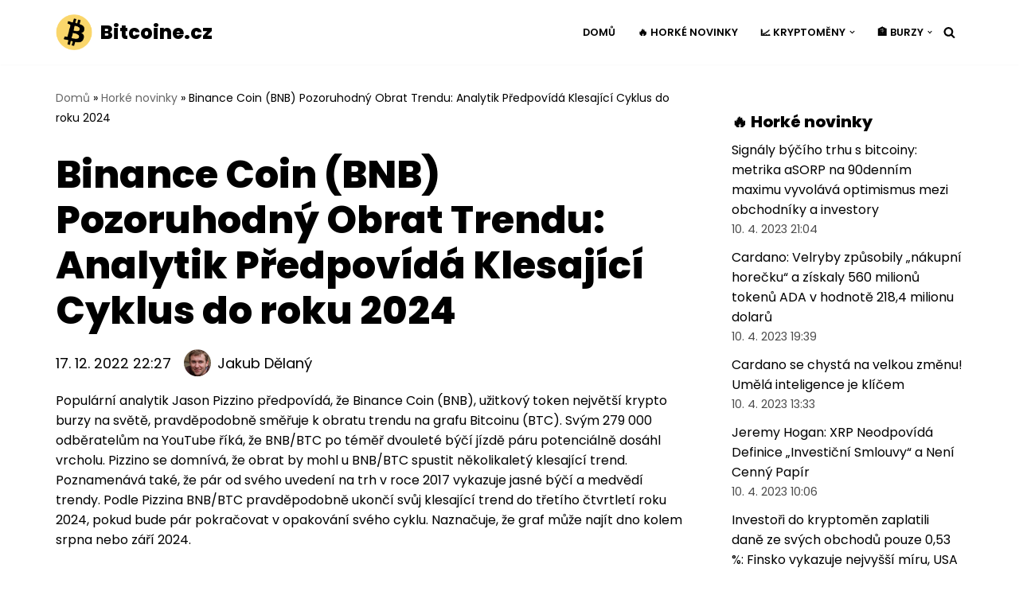

--- FILE ---
content_type: text/html; charset=UTF-8
request_url: https://www.bitcoine.cz/binance-coin-bnb-pozoruhodny-obrat-trendu-analytik-predpovida-klesajici-cyklus-do-roku-2024/
body_size: 20173
content:
<!DOCTYPE html>
<html lang="cs">

<head>
	
	<meta charset="UTF-8">
	<meta name="viewport" content="width=device-width, initial-scale=1, minimum-scale=1">
	<link rel="profile" href="https://gmpg.org/xfn/11">
		<meta name='robots' content='index, follow, max-image-preview:large, max-snippet:-1, max-video-preview:-1' />

	<!-- This site is optimized with the Yoast SEO plugin v20.7 - https://yoast.com/wordpress/plugins/seo/ -->
	<title>Binance Coin (BNB) Pozoruhodný Obrat Trendu: Analytik Předpovídá Klesající Cyklus do roku 2024 | Bitcoine.cz</title><link rel="preload" as="style" href="https://fonts.googleapis.com/css?family=Poppins%3A400%2C800%2C600&#038;subset=latin-ext&#038;display=swap" /><link rel="stylesheet" href="https://fonts.googleapis.com/css?family=Poppins%3A400%2C800%2C600&#038;subset=latin-ext&#038;display=swap" media="print" onload="this.media='all'" /><noscript><link rel="stylesheet" href="https://fonts.googleapis.com/css?family=Poppins%3A400%2C800%2C600&#038;subset=latin-ext&#038;display=swap" /></noscript>
	<link rel="canonical" href="https://www.bitcoine.cz/binance-coin-bnb-pozoruhodny-obrat-trendu-analytik-predpovida-klesajici-cyklus-do-roku-2024/" />
	<meta property="og:locale" content="cs_CZ" />
	<meta property="og:type" content="article" />
	<meta property="og:title" content="Binance Coin (BNB) Pozoruhodný Obrat Trendu: Analytik Předpovídá Klesající Cyklus do roku 2024 | Bitcoine.cz" />
	<meta property="og:description" content="Populární analytik Jason Pizzino předpovídá, že Binance Coin (BNB), užitkový token největší krypto burzy na světě, pravděpodobně směřuje k obratu trendu na grafu Bitcoinu (BTC). Svým 279 000 odběratelům na YouTube říká, že BNB/BTC po téměř dvouleté býčí jízdě páru potenciálně dosáhl vrcholu. Pizzino se domnívá, že obrat by mohl u BNB/BTC spustit několikaletý klesající&hellip;&nbsp;Číst dále &raquo;Binance Coin (BNB) Pozoruhodný Obrat Trendu: Analytik Předpovídá Klesající Cyklus do roku 2024" />
	<meta property="og:url" content="https://www.bitcoine.cz/binance-coin-bnb-pozoruhodny-obrat-trendu-analytik-predpovida-klesajici-cyklus-do-roku-2024/" />
	<meta property="og:site_name" content="Bitcoine.cz" />
	<meta property="article:published_time" content="2022-12-17T21:27:18+00:00" />
	<meta name="author" content="Jakub Dělaný" />
	<meta name="twitter:card" content="summary_large_image" />
	<meta name="twitter:creator" content="@bitcoine_cz" />
	<meta name="twitter:site" content="@bitcoine_cz" />
	<meta name="twitter:label1" content="Napsal(a)" />
	<meta name="twitter:data1" content="Jakub Dělaný" />
	<meta name="twitter:label2" content="Odhadovaná doba čtení" />
	<meta name="twitter:data2" content="1 minuta" />
	<script type="application/ld+json" class="yoast-schema-graph">{"@context":"https://schema.org","@graph":[{"@type":"Article","@id":"https://www.bitcoine.cz/binance-coin-bnb-pozoruhodny-obrat-trendu-analytik-predpovida-klesajici-cyklus-do-roku-2024/#article","isPartOf":{"@id":"https://www.bitcoine.cz/binance-coin-bnb-pozoruhodny-obrat-trendu-analytik-predpovida-klesajici-cyklus-do-roku-2024/"},"author":{"name":"Jakub Dělaný","@id":"https://www.bitcoine.cz/#/schema/person/5b5302c404da5182c959d930c9daefea"},"headline":"Binance Coin (BNB) Pozoruhodný Obrat Trendu: Analytik Předpovídá Klesající Cyklus do roku 2024","datePublished":"2022-12-17T21:27:18+00:00","dateModified":"2022-12-17T21:27:18+00:00","mainEntityOfPage":{"@id":"https://www.bitcoine.cz/binance-coin-bnb-pozoruhodny-obrat-trendu-analytik-predpovida-klesajici-cyklus-do-roku-2024/"},"wordCount":154,"publisher":{"@id":"https://www.bitcoine.cz/#organization"},"image":{"@id":"https://www.bitcoine.cz/binance-coin-bnb-pozoruhodny-obrat-trendu-analytik-predpovida-klesajici-cyklus-do-roku-2024/#primaryimage"},"thumbnailUrl":"https://www.bitcoine.cz/wp-content/uploads/2022/12/binance-coin-bnb-pozoruhodn-obrat_2023-02-03_13-57.png","keywords":["Binance","Bitcoin","BNB"],"articleSection":["Nezařazené články"],"inLanguage":"cs"},{"@type":"WebPage","@id":"https://www.bitcoine.cz/binance-coin-bnb-pozoruhodny-obrat-trendu-analytik-predpovida-klesajici-cyklus-do-roku-2024/","url":"https://www.bitcoine.cz/binance-coin-bnb-pozoruhodny-obrat-trendu-analytik-predpovida-klesajici-cyklus-do-roku-2024/","name":"Binance Coin (BNB) Pozoruhodný Obrat Trendu: Analytik Předpovídá Klesající Cyklus do roku 2024 | Bitcoine.cz","isPartOf":{"@id":"https://www.bitcoine.cz/#website"},"primaryImageOfPage":{"@id":"https://www.bitcoine.cz/binance-coin-bnb-pozoruhodny-obrat-trendu-analytik-predpovida-klesajici-cyklus-do-roku-2024/#primaryimage"},"image":{"@id":"https://www.bitcoine.cz/binance-coin-bnb-pozoruhodny-obrat-trendu-analytik-predpovida-klesajici-cyklus-do-roku-2024/#primaryimage"},"thumbnailUrl":"https://www.bitcoine.cz/wp-content/uploads/2022/12/binance-coin-bnb-pozoruhodn-obrat_2023-02-03_13-57.png","datePublished":"2022-12-17T21:27:18+00:00","dateModified":"2022-12-17T21:27:18+00:00","breadcrumb":{"@id":"https://www.bitcoine.cz/binance-coin-bnb-pozoruhodny-obrat-trendu-analytik-predpovida-klesajici-cyklus-do-roku-2024/#breadcrumb"},"inLanguage":"cs","potentialAction":[{"@type":"ReadAction","target":["https://www.bitcoine.cz/binance-coin-bnb-pozoruhodny-obrat-trendu-analytik-predpovida-klesajici-cyklus-do-roku-2024/"]}]},{"@type":"ImageObject","inLanguage":"cs","@id":"https://www.bitcoine.cz/binance-coin-bnb-pozoruhodny-obrat-trendu-analytik-predpovida-klesajici-cyklus-do-roku-2024/#primaryimage","url":"https://www.bitcoine.cz/wp-content/uploads/2022/12/binance-coin-bnb-pozoruhodn-obrat_2023-02-03_13-57.png","contentUrl":"https://www.bitcoine.cz/wp-content/uploads/2022/12/binance-coin-bnb-pozoruhodn-obrat_2023-02-03_13-57.png","width":1200,"height":630},{"@type":"BreadcrumbList","@id":"https://www.bitcoine.cz/binance-coin-bnb-pozoruhodny-obrat-trendu-analytik-predpovida-klesajici-cyklus-do-roku-2024/#breadcrumb","itemListElement":[{"@type":"ListItem","position":1,"name":"Domů","item":"https://www.bitcoine.cz/"},{"@type":"ListItem","position":2,"name":"Horké novinky","item":"https://www.bitcoine.cz/novinky/"},{"@type":"ListItem","position":3,"name":"Binance Coin (BNB) Pozoruhodný Obrat Trendu: Analytik Předpovídá Klesající Cyklus do roku 2024"}]},{"@type":"WebSite","@id":"https://www.bitcoine.cz/#website","url":"https://www.bitcoine.cz/","name":"Bitcoine.cz","description":"🔥 Horké novinky ze světa kryptoměn","publisher":{"@id":"https://www.bitcoine.cz/#organization"},"potentialAction":[{"@type":"SearchAction","target":{"@type":"EntryPoint","urlTemplate":"https://www.bitcoine.cz/?s={search_term_string}"},"query-input":"required name=search_term_string"}],"inLanguage":"cs"},{"@type":"Organization","@id":"https://www.bitcoine.cz/#organization","name":"Bitcoine.cz","url":"https://www.bitcoine.cz/","logo":{"@type":"ImageObject","inLanguage":"cs","@id":"https://www.bitcoine.cz/#/schema/logo/image/","url":"https://www.bitcoine.cz/wp-content/uploads/2022/12/bitcoine.cz_.png","contentUrl":"https://www.bitcoine.cz/wp-content/uploads/2022/12/bitcoine.cz_.png","width":692,"height":682,"caption":"Bitcoine.cz"},"image":{"@id":"https://www.bitcoine.cz/#/schema/logo/image/"},"sameAs":["https://twitter.com/bitcoine_cz"]},{"@type":"Person","@id":"https://www.bitcoine.cz/#/schema/person/5b5302c404da5182c959d930c9daefea","name":"Jakub Dělaný","image":{"@type":"ImageObject","inLanguage":"cs","@id":"https://www.bitcoine.cz/#/schema/person/image/","url":"https://www.bitcoine.cz/wp-content/uploads/2022/12/kuba-delany.jpeg","contentUrl":"https://www.bitcoine.cz/wp-content/uploads/2022/12/kuba-delany.jpeg","caption":"Jakub Dělaný"},"description":"Jsem vášnivý čtenář knih a encyklopedií. Rád se učím nové věci a mám rád přehled, a to nejen o kryptoměnách. Ty jsem si ale oblíbil a zažil s nimi už dva bull-runy (ale stále nemám lambo, protože se bojím příliš riskovat náš rodinný rozpočet 😊). Kontaktovat mne můžete na e-mailové adrese jakub@bitcoine.cz","url":"https://www.bitcoine.cz/author/kubadelany/"}]}</script>
	<!-- / Yoast SEO plugin. -->


<link rel='dns-prefetch' href='//fonts.googleapis.com' />
<link rel='dns-prefetch' href='//www.gstatic.com' />
<link rel='dns-prefetch' href='//kit.fontawesome.com' />
<link rel='dns-prefetch' href='//connect.facebook.net' />
<link rel='dns-prefetch' href='//www.google-analytics.com' />
<link rel='dns-prefetch' href='//fonts.gstatic.com' />
<link href='https://fonts.gstatic.com' crossorigin rel='preconnect' />
<link rel="alternate" type="application/rss+xml" title="Bitcoine.cz &raquo; RSS zdroj" href="https://www.bitcoine.cz/feed/" />
<link rel="alternate" type="application/rss+xml" title="Bitcoine.cz &raquo; RSS komentářů" href="https://www.bitcoine.cz/comments/feed/" />
<link rel="alternate" title="oEmbed (JSON)" type="application/json+oembed" href="https://www.bitcoine.cz/wp-json/oembed/1.0/embed?url=https%3A%2F%2Fwww.bitcoine.cz%2Fbinance-coin-bnb-pozoruhodny-obrat-trendu-analytik-predpovida-klesajici-cyklus-do-roku-2024%2F" />
<link rel="alternate" title="oEmbed (XML)" type="text/xml+oembed" href="https://www.bitcoine.cz/wp-json/oembed/1.0/embed?url=https%3A%2F%2Fwww.bitcoine.cz%2Fbinance-coin-bnb-pozoruhodny-obrat-trendu-analytik-predpovida-klesajici-cyklus-do-roku-2024%2F&#038;format=xml" />
<style id='wp-img-auto-sizes-contain-inline-css' type='text/css'>
img:is([sizes=auto i],[sizes^="auto," i]){contain-intrinsic-size:3000px 1500px}
/*# sourceURL=wp-img-auto-sizes-contain-inline-css */
</style>
<style id='wp-emoji-styles-inline-css' type='text/css'>

	img.wp-smiley, img.emoji {
		display: inline !important;
		border: none !important;
		box-shadow: none !important;
		height: 1em !important;
		width: 1em !important;
		margin: 0 0.07em !important;
		vertical-align: -0.1em !important;
		background: none !important;
		padding: 0 !important;
	}
/*# sourceURL=wp-emoji-styles-inline-css */
</style>
<style id='wp-block-library-inline-css' type='text/css'>
:root{--wp-block-synced-color:#7a00df;--wp-block-synced-color--rgb:122,0,223;--wp-bound-block-color:var(--wp-block-synced-color);--wp-editor-canvas-background:#ddd;--wp-admin-theme-color:#007cba;--wp-admin-theme-color--rgb:0,124,186;--wp-admin-theme-color-darker-10:#006ba1;--wp-admin-theme-color-darker-10--rgb:0,107,160.5;--wp-admin-theme-color-darker-20:#005a87;--wp-admin-theme-color-darker-20--rgb:0,90,135;--wp-admin-border-width-focus:2px}@media (min-resolution:192dpi){:root{--wp-admin-border-width-focus:1.5px}}.wp-element-button{cursor:pointer}:root .has-very-light-gray-background-color{background-color:#eee}:root .has-very-dark-gray-background-color{background-color:#313131}:root .has-very-light-gray-color{color:#eee}:root .has-very-dark-gray-color{color:#313131}:root .has-vivid-green-cyan-to-vivid-cyan-blue-gradient-background{background:linear-gradient(135deg,#00d084,#0693e3)}:root .has-purple-crush-gradient-background{background:linear-gradient(135deg,#34e2e4,#4721fb 50%,#ab1dfe)}:root .has-hazy-dawn-gradient-background{background:linear-gradient(135deg,#faaca8,#dad0ec)}:root .has-subdued-olive-gradient-background{background:linear-gradient(135deg,#fafae1,#67a671)}:root .has-atomic-cream-gradient-background{background:linear-gradient(135deg,#fdd79a,#004a59)}:root .has-nightshade-gradient-background{background:linear-gradient(135deg,#330968,#31cdcf)}:root .has-midnight-gradient-background{background:linear-gradient(135deg,#020381,#2874fc)}:root{--wp--preset--font-size--normal:16px;--wp--preset--font-size--huge:42px}.has-regular-font-size{font-size:1em}.has-larger-font-size{font-size:2.625em}.has-normal-font-size{font-size:var(--wp--preset--font-size--normal)}.has-huge-font-size{font-size:var(--wp--preset--font-size--huge)}.has-text-align-center{text-align:center}.has-text-align-left{text-align:left}.has-text-align-right{text-align:right}.has-fit-text{white-space:nowrap!important}#end-resizable-editor-section{display:none}.aligncenter{clear:both}.items-justified-left{justify-content:flex-start}.items-justified-center{justify-content:center}.items-justified-right{justify-content:flex-end}.items-justified-space-between{justify-content:space-between}.screen-reader-text{border:0;clip-path:inset(50%);height:1px;margin:-1px;overflow:hidden;padding:0;position:absolute;width:1px;word-wrap:normal!important}.screen-reader-text:focus{background-color:#ddd;clip-path:none;color:#444;display:block;font-size:1em;height:auto;left:5px;line-height:normal;padding:15px 23px 14px;text-decoration:none;top:5px;width:auto;z-index:100000}html :where(.has-border-color){border-style:solid}html :where([style*=border-top-color]){border-top-style:solid}html :where([style*=border-right-color]){border-right-style:solid}html :where([style*=border-bottom-color]){border-bottom-style:solid}html :where([style*=border-left-color]){border-left-style:solid}html :where([style*=border-width]){border-style:solid}html :where([style*=border-top-width]){border-top-style:solid}html :where([style*=border-right-width]){border-right-style:solid}html :where([style*=border-bottom-width]){border-bottom-style:solid}html :where([style*=border-left-width]){border-left-style:solid}html :where(img[class*=wp-image-]){height:auto;max-width:100%}:where(figure){margin:0 0 1em}html :where(.is-position-sticky){--wp-admin--admin-bar--position-offset:var(--wp-admin--admin-bar--height,0px)}@media screen and (max-width:600px){html :where(.is-position-sticky){--wp-admin--admin-bar--position-offset:0px}}

/*# sourceURL=wp-block-library-inline-css */
</style><style id='wp-block-heading-inline-css' type='text/css'>
h1:where(.wp-block-heading).has-background,h2:where(.wp-block-heading).has-background,h3:where(.wp-block-heading).has-background,h4:where(.wp-block-heading).has-background,h5:where(.wp-block-heading).has-background,h6:where(.wp-block-heading).has-background{padding:1.25em 2.375em}h1.has-text-align-left[style*=writing-mode]:where([style*=vertical-lr]),h1.has-text-align-right[style*=writing-mode]:where([style*=vertical-rl]),h2.has-text-align-left[style*=writing-mode]:where([style*=vertical-lr]),h2.has-text-align-right[style*=writing-mode]:where([style*=vertical-rl]),h3.has-text-align-left[style*=writing-mode]:where([style*=vertical-lr]),h3.has-text-align-right[style*=writing-mode]:where([style*=vertical-rl]),h4.has-text-align-left[style*=writing-mode]:where([style*=vertical-lr]),h4.has-text-align-right[style*=writing-mode]:where([style*=vertical-rl]),h5.has-text-align-left[style*=writing-mode]:where([style*=vertical-lr]),h5.has-text-align-right[style*=writing-mode]:where([style*=vertical-rl]),h6.has-text-align-left[style*=writing-mode]:where([style*=vertical-lr]),h6.has-text-align-right[style*=writing-mode]:where([style*=vertical-rl]){rotate:180deg}
/*# sourceURL=https://www.bitcoine.cz/wp-includes/blocks/heading/style.min.css */
</style>
<style id='wp-block-list-inline-css' type='text/css'>
ol,ul{box-sizing:border-box}:root :where(.wp-block-list.has-background){padding:1.25em 2.375em}
/*# sourceURL=https://www.bitcoine.cz/wp-includes/blocks/list/style.min.css */
</style>
<style id='wp-block-paragraph-inline-css' type='text/css'>
.is-small-text{font-size:.875em}.is-regular-text{font-size:1em}.is-large-text{font-size:2.25em}.is-larger-text{font-size:3em}.has-drop-cap:not(:focus):first-letter{float:left;font-size:8.4em;font-style:normal;font-weight:100;line-height:.68;margin:.05em .1em 0 0;text-transform:uppercase}body.rtl .has-drop-cap:not(:focus):first-letter{float:none;margin-left:.1em}p.has-drop-cap.has-background{overflow:hidden}:root :where(p.has-background){padding:1.25em 2.375em}:where(p.has-text-color:not(.has-link-color)) a{color:inherit}p.has-text-align-left[style*="writing-mode:vertical-lr"],p.has-text-align-right[style*="writing-mode:vertical-rl"]{rotate:180deg}
/*# sourceURL=https://www.bitcoine.cz/wp-includes/blocks/paragraph/style.min.css */
</style>
<style id='global-styles-inline-css' type='text/css'>
:root{--wp--preset--aspect-ratio--square: 1;--wp--preset--aspect-ratio--4-3: 4/3;--wp--preset--aspect-ratio--3-4: 3/4;--wp--preset--aspect-ratio--3-2: 3/2;--wp--preset--aspect-ratio--2-3: 2/3;--wp--preset--aspect-ratio--16-9: 16/9;--wp--preset--aspect-ratio--9-16: 9/16;--wp--preset--color--black: #000000;--wp--preset--color--cyan-bluish-gray: #abb8c3;--wp--preset--color--white: #ffffff;--wp--preset--color--pale-pink: #f78da7;--wp--preset--color--vivid-red: #cf2e2e;--wp--preset--color--luminous-vivid-orange: #ff6900;--wp--preset--color--luminous-vivid-amber: #fcb900;--wp--preset--color--light-green-cyan: #7bdcb5;--wp--preset--color--vivid-green-cyan: #00d084;--wp--preset--color--pale-cyan-blue: #8ed1fc;--wp--preset--color--vivid-cyan-blue: #0693e3;--wp--preset--color--vivid-purple: #9b51e0;--wp--preset--color--neve-link-color: var(--nv-primary-accent);--wp--preset--color--neve-link-hover-color: var(--nv-secondary-accent);--wp--preset--color--nv-site-bg: var(--nv-site-bg);--wp--preset--color--nv-light-bg: var(--nv-light-bg);--wp--preset--color--nv-dark-bg: var(--nv-dark-bg);--wp--preset--color--neve-text-color: var(--nv-text-color);--wp--preset--color--nv-text-dark-bg: var(--nv-text-dark-bg);--wp--preset--color--nv-c-1: var(--nv-c-1);--wp--preset--color--nv-c-2: var(--nv-c-2);--wp--preset--gradient--vivid-cyan-blue-to-vivid-purple: linear-gradient(135deg,rgb(6,147,227) 0%,rgb(155,81,224) 100%);--wp--preset--gradient--light-green-cyan-to-vivid-green-cyan: linear-gradient(135deg,rgb(122,220,180) 0%,rgb(0,208,130) 100%);--wp--preset--gradient--luminous-vivid-amber-to-luminous-vivid-orange: linear-gradient(135deg,rgb(252,185,0) 0%,rgb(255,105,0) 100%);--wp--preset--gradient--luminous-vivid-orange-to-vivid-red: linear-gradient(135deg,rgb(255,105,0) 0%,rgb(207,46,46) 100%);--wp--preset--gradient--very-light-gray-to-cyan-bluish-gray: linear-gradient(135deg,rgb(238,238,238) 0%,rgb(169,184,195) 100%);--wp--preset--gradient--cool-to-warm-spectrum: linear-gradient(135deg,rgb(74,234,220) 0%,rgb(151,120,209) 20%,rgb(207,42,186) 40%,rgb(238,44,130) 60%,rgb(251,105,98) 80%,rgb(254,248,76) 100%);--wp--preset--gradient--blush-light-purple: linear-gradient(135deg,rgb(255,206,236) 0%,rgb(152,150,240) 100%);--wp--preset--gradient--blush-bordeaux: linear-gradient(135deg,rgb(254,205,165) 0%,rgb(254,45,45) 50%,rgb(107,0,62) 100%);--wp--preset--gradient--luminous-dusk: linear-gradient(135deg,rgb(255,203,112) 0%,rgb(199,81,192) 50%,rgb(65,88,208) 100%);--wp--preset--gradient--pale-ocean: linear-gradient(135deg,rgb(255,245,203) 0%,rgb(182,227,212) 50%,rgb(51,167,181) 100%);--wp--preset--gradient--electric-grass: linear-gradient(135deg,rgb(202,248,128) 0%,rgb(113,206,126) 100%);--wp--preset--gradient--midnight: linear-gradient(135deg,rgb(2,3,129) 0%,rgb(40,116,252) 100%);--wp--preset--font-size--small: 13px;--wp--preset--font-size--medium: 20px;--wp--preset--font-size--large: 36px;--wp--preset--font-size--x-large: 42px;--wp--preset--spacing--20: 0.44rem;--wp--preset--spacing--30: 0.67rem;--wp--preset--spacing--40: 1rem;--wp--preset--spacing--50: 1.5rem;--wp--preset--spacing--60: 2.25rem;--wp--preset--spacing--70: 3.38rem;--wp--preset--spacing--80: 5.06rem;--wp--preset--shadow--natural: 6px 6px 9px rgba(0, 0, 0, 0.2);--wp--preset--shadow--deep: 12px 12px 50px rgba(0, 0, 0, 0.4);--wp--preset--shadow--sharp: 6px 6px 0px rgba(0, 0, 0, 0.2);--wp--preset--shadow--outlined: 6px 6px 0px -3px rgb(255, 255, 255), 6px 6px rgb(0, 0, 0);--wp--preset--shadow--crisp: 6px 6px 0px rgb(0, 0, 0);}:where(.is-layout-flex){gap: 0.5em;}:where(.is-layout-grid){gap: 0.5em;}body .is-layout-flex{display: flex;}.is-layout-flex{flex-wrap: wrap;align-items: center;}.is-layout-flex > :is(*, div){margin: 0;}body .is-layout-grid{display: grid;}.is-layout-grid > :is(*, div){margin: 0;}:where(.wp-block-columns.is-layout-flex){gap: 2em;}:where(.wp-block-columns.is-layout-grid){gap: 2em;}:where(.wp-block-post-template.is-layout-flex){gap: 1.25em;}:where(.wp-block-post-template.is-layout-grid){gap: 1.25em;}.has-black-color{color: var(--wp--preset--color--black) !important;}.has-cyan-bluish-gray-color{color: var(--wp--preset--color--cyan-bluish-gray) !important;}.has-white-color{color: var(--wp--preset--color--white) !important;}.has-pale-pink-color{color: var(--wp--preset--color--pale-pink) !important;}.has-vivid-red-color{color: var(--wp--preset--color--vivid-red) !important;}.has-luminous-vivid-orange-color{color: var(--wp--preset--color--luminous-vivid-orange) !important;}.has-luminous-vivid-amber-color{color: var(--wp--preset--color--luminous-vivid-amber) !important;}.has-light-green-cyan-color{color: var(--wp--preset--color--light-green-cyan) !important;}.has-vivid-green-cyan-color{color: var(--wp--preset--color--vivid-green-cyan) !important;}.has-pale-cyan-blue-color{color: var(--wp--preset--color--pale-cyan-blue) !important;}.has-vivid-cyan-blue-color{color: var(--wp--preset--color--vivid-cyan-blue) !important;}.has-vivid-purple-color{color: var(--wp--preset--color--vivid-purple) !important;}.has-black-background-color{background-color: var(--wp--preset--color--black) !important;}.has-cyan-bluish-gray-background-color{background-color: var(--wp--preset--color--cyan-bluish-gray) !important;}.has-white-background-color{background-color: var(--wp--preset--color--white) !important;}.has-pale-pink-background-color{background-color: var(--wp--preset--color--pale-pink) !important;}.has-vivid-red-background-color{background-color: var(--wp--preset--color--vivid-red) !important;}.has-luminous-vivid-orange-background-color{background-color: var(--wp--preset--color--luminous-vivid-orange) !important;}.has-luminous-vivid-amber-background-color{background-color: var(--wp--preset--color--luminous-vivid-amber) !important;}.has-light-green-cyan-background-color{background-color: var(--wp--preset--color--light-green-cyan) !important;}.has-vivid-green-cyan-background-color{background-color: var(--wp--preset--color--vivid-green-cyan) !important;}.has-pale-cyan-blue-background-color{background-color: var(--wp--preset--color--pale-cyan-blue) !important;}.has-vivid-cyan-blue-background-color{background-color: var(--wp--preset--color--vivid-cyan-blue) !important;}.has-vivid-purple-background-color{background-color: var(--wp--preset--color--vivid-purple) !important;}.has-black-border-color{border-color: var(--wp--preset--color--black) !important;}.has-cyan-bluish-gray-border-color{border-color: var(--wp--preset--color--cyan-bluish-gray) !important;}.has-white-border-color{border-color: var(--wp--preset--color--white) !important;}.has-pale-pink-border-color{border-color: var(--wp--preset--color--pale-pink) !important;}.has-vivid-red-border-color{border-color: var(--wp--preset--color--vivid-red) !important;}.has-luminous-vivid-orange-border-color{border-color: var(--wp--preset--color--luminous-vivid-orange) !important;}.has-luminous-vivid-amber-border-color{border-color: var(--wp--preset--color--luminous-vivid-amber) !important;}.has-light-green-cyan-border-color{border-color: var(--wp--preset--color--light-green-cyan) !important;}.has-vivid-green-cyan-border-color{border-color: var(--wp--preset--color--vivid-green-cyan) !important;}.has-pale-cyan-blue-border-color{border-color: var(--wp--preset--color--pale-cyan-blue) !important;}.has-vivid-cyan-blue-border-color{border-color: var(--wp--preset--color--vivid-cyan-blue) !important;}.has-vivid-purple-border-color{border-color: var(--wp--preset--color--vivid-purple) !important;}.has-vivid-cyan-blue-to-vivid-purple-gradient-background{background: var(--wp--preset--gradient--vivid-cyan-blue-to-vivid-purple) !important;}.has-light-green-cyan-to-vivid-green-cyan-gradient-background{background: var(--wp--preset--gradient--light-green-cyan-to-vivid-green-cyan) !important;}.has-luminous-vivid-amber-to-luminous-vivid-orange-gradient-background{background: var(--wp--preset--gradient--luminous-vivid-amber-to-luminous-vivid-orange) !important;}.has-luminous-vivid-orange-to-vivid-red-gradient-background{background: var(--wp--preset--gradient--luminous-vivid-orange-to-vivid-red) !important;}.has-very-light-gray-to-cyan-bluish-gray-gradient-background{background: var(--wp--preset--gradient--very-light-gray-to-cyan-bluish-gray) !important;}.has-cool-to-warm-spectrum-gradient-background{background: var(--wp--preset--gradient--cool-to-warm-spectrum) !important;}.has-blush-light-purple-gradient-background{background: var(--wp--preset--gradient--blush-light-purple) !important;}.has-blush-bordeaux-gradient-background{background: var(--wp--preset--gradient--blush-bordeaux) !important;}.has-luminous-dusk-gradient-background{background: var(--wp--preset--gradient--luminous-dusk) !important;}.has-pale-ocean-gradient-background{background: var(--wp--preset--gradient--pale-ocean) !important;}.has-electric-grass-gradient-background{background: var(--wp--preset--gradient--electric-grass) !important;}.has-midnight-gradient-background{background: var(--wp--preset--gradient--midnight) !important;}.has-small-font-size{font-size: var(--wp--preset--font-size--small) !important;}.has-medium-font-size{font-size: var(--wp--preset--font-size--medium) !important;}.has-large-font-size{font-size: var(--wp--preset--font-size--large) !important;}.has-x-large-font-size{font-size: var(--wp--preset--font-size--x-large) !important;}
/*# sourceURL=global-styles-inline-css */
</style>

<style id='classic-theme-styles-inline-css' type='text/css'>
/*! This file is auto-generated */
.wp-block-button__link{color:#fff;background-color:#32373c;border-radius:9999px;box-shadow:none;text-decoration:none;padding:calc(.667em + 2px) calc(1.333em + 2px);font-size:1.125em}.wp-block-file__button{background:#32373c;color:#fff;text-decoration:none}
/*# sourceURL=/wp-includes/css/classic-themes.min.css */
</style>
<link data-minify="1" rel='stylesheet' id='contact-form-7-css' href='https://www.bitcoine.cz/wp-content/cache/min/1/wp-content/plugins/contact-form-7/includes/css/styles.css?ver=1683539955' type='text/css' media='all' />
<style id='contact-form-7-inline-css' type='text/css'>
.wpcf7 .wpcf7-recaptcha iframe {margin-bottom: 0;}.wpcf7 .wpcf7-recaptcha[data-align="center"] > div {margin: 0 auto;}.wpcf7 .wpcf7-recaptcha[data-align="right"] > div {margin: 0 0 0 auto;}
/*# sourceURL=contact-form-7-inline-css */
</style>
<link data-minify="1" rel='stylesheet' id='dashicons-css' href='https://www.bitcoine.cz/wp-content/cache/min/1/wp-includes/css/dashicons.min.css?ver=1683539955' type='text/css' media='all' />
<link rel='stylesheet' id='post-views-counter-frontend-css' href='https://www.bitcoine.cz/wp-content/plugins/post-views-counter/css/frontend.min.css?ver=1.3.13' type='text/css' media='all' />
<link rel='stylesheet' id='neve-style-css' href='https://www.bitcoine.cz/wp-content/themes/neve/style-main-new.min.css?ver=3.5.8' type='text/css' media='all' />
<style id='neve-style-inline-css' type='text/css'>
.nv-meta-list li.meta:not(:last-child):after { content:"" }.nv-meta-list .no-mobile{
			display:none;
		}.nv-meta-list li.last::after{
			content: ""!important;
		}@media (min-width: 769px) {
			.nv-meta-list .no-mobile {
				display: inline-block;
			}
			.nv-meta-list li.last:not(:last-child)::after {
		 		content: "" !important;
			}
		}
 :root{ --container: 748px;--postwidth:100%; --primarybtnbg: var(--nv-secondary-accent); --primarybtnhoverbg: var(--nv-dark-bg); --primarybtncolor: #ffffff; --secondarybtncolor: var(--nv-primary-accent); --primarybtnhovercolor: #ffffff; --secondarybtnhovercolor: var(--nv-primary-accent);--primarybtnborderradius:0;--secondarybtnborderradius:0;--secondarybtnborderwidth:3px;--btnpadding:13px 15px;--primarybtnpadding:13px 15px;--secondarybtnpadding:10px 12px; --btnfs: 14px; --btnlineheight: 1.6em; --bodyfontfamily: Poppins; --bodyfontsize: 15px; --bodylineheight: 1.6em; --bodyletterspacing: 0px; --bodyfontweight: 400; --bodytexttransform: none; --headingsfontfamily: Poppins; --h1fontsize: 50px; --h1fontweight: 800; --h1lineheight: 1.2em; --h1letterspacing: 0px; --h1texttransform: none; --h2fontsize: 30px; --h2fontweight: 800; --h2lineheight: 1.2em; --h2letterspacing: 0px; --h2texttransform: none; --h3fontsize: 25px; --h3fontweight: 800; --h3lineheight: 1.2em; --h3letterspacing: 0px; --h3texttransform: none; --h4fontsize: 20px; --h4fontweight: 800; --h4lineheight: 1.2em; --h4letterspacing: 0px; --h4texttransform: none; --h5fontsize: 16px; --h5fontweight: 800; --h5lineheight: 1.2em; --h5letterspacing: 0px; --h5texttransform: none; --h6fontsize: 14px; --h6fontweight: 800; --h6lineheight: 1.2em; --h6letterspacing: 0px; --h6texttransform: none;--formfieldborderwidth:2px;--formfieldborderradius:0; --formfieldbgcolor: var(--nv-site-bg); --formfieldbordercolor: #dddddd; --formfieldcolor: var(--nv-text-color);--formfieldpadding:20px; } .has-neve-button-color-color{ color: var(--nv-secondary-accent)!important; } .has-neve-button-color-background-color{ background-color: var(--nv-secondary-accent)!important; } .single-post-container .alignfull > [class*="__inner-container"], .single-post-container .alignwide > [class*="__inner-container"]{ max-width:718px } .nv-meta-list{ --avatarsize: 20px; } .single .nv-meta-list{ --avatarsize: 20px; } .blog .blog-entry-title, .archive .blog-entry-title{ --fontsize: 32px; } .single h1.entry-title{ --fontsize: 36px; } .nv-post-cover{ --height: 400px;--padding:40px 15px;--justify: flex-start; --textalign: left; --valign: center; } .nv-post-cover .nv-title-meta-wrap, .nv-page-title-wrap, .entry-header{ --textalign: left; } .nv-is-boxed.nv-title-meta-wrap{ --padding:40px 15px; --bgcolor: var(--nv-dark-bg); } .nv-overlay{ --opacity: 50; --blendmode: normal; } .nv-is-boxed.nv-comments-wrap{ --padding:20px; } .nv-is-boxed.comment-respond{ --padding:20px; } .global-styled{ --bgcolor: var(--nv-site-bg); } .header-top{ --rowbcolor: var(--nv-light-bg); --color: var(--nv-text-color); --bgcolor: #f0f0f0; } .header-main{ --rowbcolor: var(--nv-light-bg); --color: var(--nv-text-color); --bgcolor: var(--nv-site-bg); } .header-bottom{ --rowbcolor: var(--nv-light-bg); --color: var(--nv-text-color); --bgcolor: #ffffff; } .header-menu-sidebar-bg{ --justify: flex-start; --textalign: left;--flexg: 1;--wrapdropdownwidth: auto; --color: var(--nv-text-color); --bgcolor: var(--nv-site-bg); } .header-menu-sidebar{ width: 360px; } .builder-item--logo{ --maxwidth: 32px;--padding:10px 0;--margin:0; --textalign: left;--justify: flex-start; } .builder-item--nav-icon,.header-menu-sidebar .close-sidebar-panel .navbar-toggle{ --borderradius:3px;--borderwidth:1px; } .builder-item--nav-icon{ --label-margin:0 5px 0 0;;--padding:10px 15px 10px 15px;;--margin:0; } .builder-item--primary-menu{ --color: var(--nv-text-color); --hovercolor: var(--nv-secondary-accent); --hovertextcolor: var(--nv-text-color); --activecolor: var(--nv-secondary-accent); --spacing: 20px; --height: 25px;--padding:0;--margin:0; --fontsize: 1em; --lineheight: 1.6em; --letterspacing: 0px; --fontweight: 600; --texttransform: uppercase; --iconsize: 1em; } .hfg-is-group.has-primary-menu .inherit-ff{ --inheritedfw: 600; } .builder-item--button_base{ --primarybtnbg: var(--nv-primary-accent); --primarybtncolor: #fff; --primarybtnhoverbg: var(--nv-primary-accent); --primarybtnhovercolor: #fff;--primarybtnborderradius:3px;--primarybtnshadow:none;--primarybtnhovershadow:none;--padding:8px 12px;--margin:0; } .builder-item--header_search{ --height: 45px;--formfieldborderwidth:2px;--formfieldborderradius:2px; --formfieldbordercolor: var(--nv-primary-accent); --formfieldcolor: var(--nv-primary-accent);--padding:0;--margin:0; } .builder-item--header_search_responsive{ --iconsize: 15px; --color: var(--nv-primary-accent); --hovercolor: var(--nv-dark-bg); --formfieldfontsize: 14px;--formfieldborderwidth:1px;--formfieldborderradius:2px; --formfieldbordercolor: var(--nv-primary-accent); --formfieldcolor: var(--nv-primary-accent); --height: 40px;--padding:0 10px;--margin:0; } .footer-top-inner .row{ grid-template-columns:2fr 1fr 1fr; --valign: flex-start; } .footer-top{ --rowbcolor: var(--nv-light-bg); --color: var(--nv-text-color); --bgcolor: #ffffff; } .footer-main-inner .row{ grid-template-columns:1fr 1fr 1fr; --valign: flex-start; } .footer-main{ --rowbcolor: var(--nv-light-bg); --color: var(--nv-text-color); --bgcolor: var(--nv-site-bg); } .footer-bottom-inner .row{ grid-template-columns:1fr; --valign: flex-start; } .footer-bottom{ --rowbcolor: var(--nv-light-bg); --color: var(--nv-text-dark-bg); --bgcolor: var(--nv-dark-bg); } .builder-item--footer-one-widgets{ --padding:0;--margin:0; --textalign: left;--justify: flex-start; } .builder-item--footer-two-widgets{ --padding:0;--margin:0; --textalign: left;--justify: flex-start; } .builder-item--footer-three-widgets{ --padding:0;--margin:0; --textalign: left;--justify: flex-start; } .builder-item--footer-four-widgets{ --padding:0;--margin:0; --textalign: left;--justify: flex-start; } @media(min-width: 576px){ :root{ --container: 992px;--postwidth:50%;--btnpadding:20px 40px;--primarybtnpadding:20px 40px;--secondarybtnpadding:17px 37px; --btnfs: 14px; --btnlineheight: 1.6em; --bodyfontsize: 16px; --bodylineheight: 1.6em; --bodyletterspacing: 0px; --h1fontsize: 80px; --h1lineheight: 1.2em; --h1letterspacing: 0px; --h2fontsize: 48px; --h2lineheight: 1.2em; --h2letterspacing: 0px; --h3fontsize: 25px; --h3lineheight: 1.2em; --h3letterspacing: 0px; --h4fontsize: 20px; --h4lineheight: 1.2em; --h4letterspacing: 0px; --h5fontsize: 16px; --h5lineheight: 1.2em; --h5letterspacing: 0px; --h6fontsize: 14px; --h6lineheight: 1.2em; --h6letterspacing: 0px; } .single-post-container .alignfull > [class*="__inner-container"], .single-post-container .alignwide > [class*="__inner-container"]{ max-width:962px } .nv-meta-list{ --avatarsize: 20px; } .single .nv-meta-list{ --avatarsize: 20px; } .blog .blog-entry-title, .archive .blog-entry-title{ --fontsize: 40px; } .single h1.entry-title{ --fontsize: 54px; } .nv-post-cover{ --height: 400px;--padding:60px 30px;--justify: flex-start; --textalign: left; --valign: center; } .nv-post-cover .nv-title-meta-wrap, .nv-page-title-wrap, .entry-header{ --textalign: left; } .nv-is-boxed.nv-title-meta-wrap{ --padding:60px 30px; } .nv-is-boxed.nv-comments-wrap{ --padding:30px; } .nv-is-boxed.comment-respond{ --padding:30px; } .header-menu-sidebar-bg{ --justify: flex-start; --textalign: left;--flexg: 1;--wrapdropdownwidth: auto; } .header-menu-sidebar{ width: 360px; } .builder-item--logo{ --maxwidth: 32px;--padding:10px 0;--margin:0; --textalign: left;--justify: flex-start; } .builder-item--nav-icon{ --label-margin:0 5px 0 0;;--padding:10px 15px;--margin:0; } .builder-item--primary-menu{ --spacing: 20px; --height: 25px;--padding:0;--margin:0; --fontsize: 1em; --lineheight: 1.6em; --letterspacing: 0px; --iconsize: 1em; } .builder-item--button_base{ --padding:8px 12px;--margin:0; } .builder-item--header_search{ --height: 40px;--formfieldborderwidth:1px;--formfieldborderradius:2px;--padding:0;--margin:0; } .builder-item--header_search_responsive{ --formfieldfontsize: 14px;--formfieldborderwidth:1px;--formfieldborderradius:2px; --height: 40px;--padding:0 10px;--margin:0; } .builder-item--footer-one-widgets{ --padding:0;--margin:0; --textalign: left;--justify: flex-start; } .builder-item--footer-two-widgets{ --padding:0;--margin:0; --textalign: left;--justify: flex-start; } .builder-item--footer-three-widgets{ --padding:0;--margin:0; --textalign: left;--justify: flex-start; } .builder-item--footer-four-widgets{ --padding:0;--margin:0; --textalign: left;--justify: flex-start; } }@media(min-width: 960px){ :root{ --container: 1170px;--postwidth:33.333333333333%;--btnpadding:20px 40px;--primarybtnpadding:20px 40px;--secondarybtnpadding:17px 37px; --btnfs: 20px; --btnlineheight: 1.6em; --bodyfontsize: 16px; --bodylineheight: 1.6em; --bodyletterspacing: 0px; --h1fontsize: 80px; --h1lineheight: 1.2em; --h1letterspacing: 0px; --h2fontsize: 36px; --h2lineheight: 1.2em; --h2letterspacing: 0px; --h3fontsize: 28px; --h3lineheight: 1.6em; --h3letterspacing: 0px; --h4fontsize: 20px; --h4lineheight: 1.2em; --h4letterspacing: 0px; --h5fontsize: 16px; --h5lineheight: 1.2em; --h5letterspacing: 0px; --h6fontsize: 16px; --h6lineheight: 1.2em; --h6letterspacing: 0px; } body:not(.single):not(.archive):not(.blog):not(.search):not(.error404) .neve-main > .container .col, body.post-type-archive-course .neve-main > .container .col, body.post-type-archive-llms_membership .neve-main > .container .col{ max-width: 100%; } body:not(.single):not(.archive):not(.blog):not(.search):not(.error404) .nv-sidebar-wrap, body.post-type-archive-course .nv-sidebar-wrap, body.post-type-archive-llms_membership .nv-sidebar-wrap{ max-width: 0%; } .neve-main > .archive-container .nv-index-posts.col{ max-width: 100%; } .neve-main > .archive-container .nv-sidebar-wrap{ max-width: 0%; } .neve-main > .single-post-container .nv-single-post-wrap.col{ max-width: 70%; } .single-post-container .alignfull > [class*="__inner-container"], .single-post-container .alignwide > [class*="__inner-container"]{ max-width:789px } .container-fluid.single-post-container .alignfull > [class*="__inner-container"], .container-fluid.single-post-container .alignwide > [class*="__inner-container"]{ max-width:calc(70% + 15px) } .neve-main > .single-post-container .nv-sidebar-wrap{ max-width: 30%; } .nv-meta-list{ --avatarsize: 20px; } .single .nv-meta-list{ --avatarsize: 34px; } .blog .blog-entry-title, .archive .blog-entry-title{ --fontsize: 32px; --lineheight: 1.2em; } .blog .entry-summary, .archive .entry-summary, .blog .post-pages-links{ --fontsize: 16px; --lineheight: 1.6em; } .blog .nv-meta-list li, .archive .nv-meta-list li{ --fontsize: 18px; --lineheight: 1.8em; } .single h1.entry-title{ --fontsize: 48px; --lineheight: 1.2em; } .single .nv-meta-list li{ --fontsize: 18px; --lineheight: 1.6em; } .nv-post-cover{ --height: 500px;--padding:60px 40px;--justify: flex-start; --textalign: left; --valign: center; } .nv-post-cover .nv-title-meta-wrap, .nv-page-title-wrap, .entry-header{ --textalign: left; } .nv-is-boxed.nv-title-meta-wrap{ --padding:60px 40px; } .nv-is-boxed.nv-comments-wrap{ --padding:40px; } .nv-is-boxed.comment-respond{ --padding:40px; } .header-menu-sidebar-bg{ --justify: flex-start; --textalign: left;--flexg: 1;--wrapdropdownwidth: auto; } .header-menu-sidebar{ width: 360px; } .builder-item--logo{ --maxwidth: 46px;--padding:10px 0;--margin:0; --textalign: left;--justify: flex-start; } .builder-item--nav-icon{ --label-margin:0 5px 0 0;;--padding:10px 15px;--margin:0; } .builder-item--primary-menu{ --spacing: 20px; --height: 25px;--padding:0;--margin:0; --fontsize: 0.8em; --lineheight: 1.6em; --letterspacing: 0px; --iconsize: 0.8em; } .builder-item--button_base{ --padding:8px 16px;--margin:0; } .builder-item--header_search{ --height: 40px;--formfieldborderwidth:1px;--formfieldborderradius:2px;--padding:0;--margin:0; } .builder-item--header_search_responsive{ --formfieldfontsize: 27px;--formfieldborderwidth:4px;--formfieldborderradius:2px; --height: 58px;--padding:0 10px;--margin:0; } .builder-item--footer-one-widgets{ --padding:0;--margin:0; --textalign: left;--justify: flex-start; } .builder-item--footer-two-widgets{ --padding:0;--margin:0; --textalign: left;--justify: flex-start; } .builder-item--footer-three-widgets{ --padding:0;--margin:0; --textalign: left;--justify: flex-start; } .builder-item--footer-four-widgets{ --padding:0;--margin:0; --textalign: left;--justify: flex-start; } }:root{--nv-primary-accent:#000000;--nv-secondary-accent:#4f4f4f;--nv-site-bg:#ffffff;--nv-light-bg:#ededed;--nv-dark-bg:#14171c;--nv-text-color:#000000;--nv-text-dark-bg:#ffffff;--nv-c-1:#77b978;--nv-c-2:#f37262;--nv-fallback-ff:Arial, Helvetica, sans-serif;}
/*# sourceURL=neve-style-inline-css */
</style>

<style id='rocket-lazyload-inline-css' type='text/css'>
.rll-youtube-player{position:relative;padding-bottom:56.23%;height:0;overflow:hidden;max-width:100%;}.rll-youtube-player:focus-within{outline: 2px solid currentColor;outline-offset: 5px;}.rll-youtube-player iframe{position:absolute;top:0;left:0;width:100%;height:100%;z-index:100;background:0 0}.rll-youtube-player img{bottom:0;display:block;left:0;margin:auto;max-width:100%;width:100%;position:absolute;right:0;top:0;border:none;height:auto;-webkit-transition:.4s all;-moz-transition:.4s all;transition:.4s all}.rll-youtube-player img:hover{-webkit-filter:brightness(75%)}.rll-youtube-player .play{height:100%;width:100%;left:0;top:0;position:absolute;background:url(https://www.bitcoine.cz/wp-content/plugins/wp-rocket/assets/img/youtube.png) no-repeat center;background-color: transparent !important;cursor:pointer;border:none;}
/*# sourceURL=rocket-lazyload-inline-css */
</style>
<link rel="https://api.w.org/" href="https://www.bitcoine.cz/wp-json/" /><link rel="alternate" title="JSON" type="application/json" href="https://www.bitcoine.cz/wp-json/wp/v2/posts/1428" /><link rel="EditURI" type="application/rsd+xml" title="RSD" href="https://www.bitcoine.cz/xmlrpc.php?rsd" />
<meta name="generator" content="WordPress 6.9" />
<link rel='shortlink' href='https://www.bitcoine.cz/?p=1428' />
<script async src="https://pagead2.googlesyndication.com/pagead/js/adsbygoogle.js?client=ca-pub-9808768610759076"
     crossorigin="anonymous"></script><!-- Google tag (gtag.js) -->
<script async src="https://www.googletagmanager.com/gtag/js?id=UA-53444029-4"></script>
<script>
  window.dataLayer = window.dataLayer || [];
  function gtag(){dataLayer.push(arguments);}
  gtag('js', new Date());

  gtag('config', 'UA-53444029-4');
</script>
<link rel="icon" href="https://www.bitcoine.cz/wp-content/uploads/2022/12/cropped-bitcoine.cz_-1-32x32.png" sizes="32x32" />
<link rel="icon" href="https://www.bitcoine.cz/wp-content/uploads/2022/12/cropped-bitcoine.cz_-1-192x192.png" sizes="192x192" />
<link rel="apple-touch-icon" href="https://www.bitcoine.cz/wp-content/uploads/2022/12/cropped-bitcoine.cz_-1-180x180.png" />
<meta name="msapplication-TileImage" content="https://www.bitcoine.cz/wp-content/uploads/2022/12/cropped-bitcoine.cz_-1-270x270.png" />
		<style type="text/css" id="wp-custom-css">
			.entry-header {
    text-align: left;
}

div.footer--row.footer-bottom.layout-full-contained{display: none}

div.footer--row.footer-top.layout-full-contained {background-color: #323232; padding-top: 35px; padding-bottom: 80px;}

div.footer--row.footer-top.layout-full-contained .hfg-slot p {color: white !important;}

div.footer--row.footer-top.layout-full-contained .hfg-slot h3 {color: white !important;}

div.footer--row.footer-top.layout-full-contained .hfg-slot ul li a {color: white !important;}

div.footer--row .hfg-slot{margin-bottom: 40px;}

.horici-zpravy li {margin-bottom: 20px}

.horici-zpravy .wp-block-themeisle-blocks-advanced-column:nth-of-type(2) .hori-zpravy li:nth-of-type(1), .horici-zpravy .wp-block-themeisle-blocks-advanced-column:nth-of-type(2) .hori-zpravy li:nth-of-type(2), .horici-zpravy .wp-block-themeisle-blocks-advanced-column:nth-of-type(2) .hori-zpravy li:nth-of-type(3)  {display: none}

.horici-zpravy .wp-block-themeisle-blocks-advanced-column:nth-of-type(3) .hori-zpravy li:nth-of-type(1), .horici-zpravy .wp-block-themeisle-blocks-advanced-column:nth-of-type(3) .hori-zpravy li:nth-of-type(2), .horici-zpravy .wp-block-themeisle-blocks-advanced-column:nth-of-type(3) .hori-zpravy li:nth-of-type(3), .horici-zpravy .wp-block-themeisle-blocks-advanced-column:nth-of-type(3) .hori-zpravy li:nth-of-type(4), .horici-zpravy .wp-block-themeisle-blocks-advanced-column:nth-of-type(3) .hori-zpravy li:nth-of-type(5), .horici-zpravy .wp-block-themeisle-blocks-advanced-column:nth-of-type(3) .hori-zpravy li:nth-of-type(6) {display: none}

div#wp-block-themeisle-blocks-advanced-columns-6f11e740{margin-bottom: 0;}

.horici-zpravy .wp-block-themeisle-blocks-advanced-column {margin-bottom: 0px !important;}


.nv-single-post-wrap>div:not(:last-child){
	margin-bottom: 0px;
	margin-top: 30px;
}		</style>
		<noscript><style id="rocket-lazyload-nojs-css">.rll-youtube-player, [data-lazy-src]{display:none !important;}</style></noscript>
	</head>

<body  class="wp-singular post-template-default single single-post postid-1428 single-format-standard wp-custom-logo wp-theme-neve  nv-blog-grid nv-sidebar-right menu_sidebar_slide_left" id="neve_body"  >
<div class="wrapper">
	
	<header class="header"  >
		<a class="neve-skip-link show-on-focus" href="#content" >
			Přeskočit na obsah		</a>
		<div id="header-grid"  class="hfg_header site-header">
	
<nav class="header--row header-main hide-on-mobile hide-on-tablet layout-full-contained nv-navbar header--row"
	data-row-id="main" data-show-on="desktop">

	<div
		class="header--row-inner header-main-inner">
		<div class="container">
			<div
				class="row row--wrapper"
				data-section="hfg_header_layout_main" >
				<div class="hfg-slot left"><div class="builder-item desktop-left"><div class="item--inner builder-item--logo"
		data-section="title_tagline"
		data-item-id="logo">
	
<div class="site-logo">
	<a class="brand" href="https://www.bitcoine.cz/" title="Bitcoine.cz"
			aria-label="Bitcoine.cz"><div class="title-with-logo"><img width="600" height="591" src="https://www.bitcoine.cz/wp-content/uploads/2022/12/bitcoine.cz_-1.png" class="neve-site-logo skip-lazy" alt="" data-variant="logo" decoding="async" fetchpriority="high" srcset="https://www.bitcoine.cz/wp-content/uploads/2022/12/bitcoine.cz_-1.png 600w, https://www.bitcoine.cz/wp-content/uploads/2022/12/bitcoine.cz_-1-300x296.png 300w" sizes="(max-width: 600px) 100vw, 600px" /><div class="nv-title-tagline-wrap"><p class="site-title">Bitcoine.cz</p></div></div></a></div>

	</div>

</div></div><div class="hfg-slot right"><div class="builder-item has-nav hfg-is-group has-primary-menu"><div class="item--inner builder-item--primary-menu has_menu"
		data-section="header_menu_primary"
		data-item-id="primary-menu">
	<div class="nv-nav-wrap">
	<div role="navigation" class="nav-menu-primary style-border-bottom m-style"
			aria-label="Hlavní menu">

		<ul id="nv-primary-navigation-main" class="primary-menu-ul nav-ul menu-desktop"><li id="menu-item-184" class="menu-item menu-item-type-custom menu-item-object-custom menu-item-home menu-item-184"><div class="wrap"><a href="https://www.bitcoine.cz">Domů</a></div></li>
<li id="menu-item-630" class="menu-item menu-item-type-post_type menu-item-object-page current_page_parent menu-item-630"><div class="wrap"><a href="https://www.bitcoine.cz/novinky/">🔥 Horké novinky</a></div></li>
<li id="menu-item-656" class="menu-item menu-item-type-post_type menu-item-object-page menu-item-has-children menu-item-656"><div class="wrap"><a href="https://www.bitcoine.cz/kryptomeny/"><span class="menu-item-title-wrap dd-title">📈 Kryptoměny</span></a><div role="button" aria-pressed="false" aria-label="Open Submenu" tabindex="0" class="caret-wrap caret 3" style="margin-left:5px;"><span class="caret"><svg aria-label="Dropdown" xmlns="http://www.w3.org/2000/svg" viewBox="0 0 448 512"><path d="M207.029 381.476L12.686 187.132c-9.373-9.373-9.373-24.569 0-33.941l22.667-22.667c9.357-9.357 24.522-9.375 33.901-.04L224 284.505l154.745-154.021c9.379-9.335 24.544-9.317 33.901.04l22.667 22.667c9.373 9.373 9.373 24.569 0 33.941L240.971 381.476c-9.373 9.372-24.569 9.372-33.942 0z"/></svg></span></div></div>
<ul class="sub-menu">
	<li id="menu-item-632" class="menu-item menu-item-type-post_type menu-item-object-kryptomena menu-item-632"><div class="wrap"><a href="https://www.bitcoine.cz/kryptomena/avalanche/">Avalanche (AVAX)</a></div></li>
	<li id="menu-item-633" class="menu-item menu-item-type-post_type menu-item-object-kryptomena menu-item-633"><div class="wrap"><a href="https://www.bitcoine.cz/kryptomena/axie-infinity/">Axie Infinity (AXS)</a></div></li>
	<li id="menu-item-634" class="menu-item menu-item-type-post_type menu-item-object-kryptomena menu-item-634"><div class="wrap"><a href="https://www.bitcoine.cz/kryptomena/bitcoin/">Bitcoin (BTC)</a></div></li>
	<li id="menu-item-636" class="menu-item menu-item-type-post_type menu-item-object-kryptomena menu-item-636"><div class="wrap"><a href="https://www.bitcoine.cz/kryptomena/bnb/">Binance Coin (BNB)</a></div></li>
	<li id="menu-item-637" class="menu-item menu-item-type-post_type menu-item-object-kryptomena menu-item-637"><div class="wrap"><a href="https://www.bitcoine.cz/kryptomena/cardano/">Cardano (ADA)</a></div></li>
	<li id="menu-item-638" class="menu-item menu-item-type-post_type menu-item-object-kryptomena menu-item-638"><div class="wrap"><a href="https://www.bitcoine.cz/kryptomena/chainlink/">Chainlink (LINK)</a></div></li>
	<li id="menu-item-639" class="menu-item menu-item-type-post_type menu-item-object-kryptomena menu-item-639"><div class="wrap"><a href="https://www.bitcoine.cz/kryptomena/chiliz/">Chiliz (CHZ)</a></div></li>
	<li id="menu-item-640" class="menu-item menu-item-type-post_type menu-item-object-kryptomena menu-item-640"><div class="wrap"><a href="https://www.bitcoine.cz/kryptomena/dai/">Dai (DAI)</a></div></li>
	<li id="menu-item-724" class="menu-item menu-item-type-post_type menu-item-object-kryptomena menu-item-724"><div class="wrap"><a href="https://www.bitcoine.cz/kryptomena/dogecoin/">Dogecoin (DOGE)</a></div></li>
	<li id="menu-item-641" class="menu-item menu-item-type-post_type menu-item-object-kryptomena menu-item-641"><div class="wrap"><a href="https://www.bitcoine.cz/kryptomena/ethereum/">Ethereum (ETH)</a></div></li>
	<li id="menu-item-644" class="menu-item menu-item-type-post_type menu-item-object-kryptomena menu-item-644"><div class="wrap"><a href="https://www.bitcoine.cz/kryptomena/litecoin/">Litecoin (LTC)</a></div></li>
	<li id="menu-item-645" class="menu-item menu-item-type-post_type menu-item-object-kryptomena menu-item-645"><div class="wrap"><a href="https://www.bitcoine.cz/kryptomena/maker/">MakerDAO (MKR)</a></div></li>
	<li id="menu-item-646" class="menu-item menu-item-type-post_type menu-item-object-kryptomena menu-item-646"><div class="wrap"><a href="https://www.bitcoine.cz/kryptomena/monero/">Monero (XMR)</a></div></li>
	<li id="menu-item-647" class="menu-item menu-item-type-post_type menu-item-object-kryptomena menu-item-647"><div class="wrap"><a href="https://www.bitcoine.cz/kryptomena/polkadot/">Polkadot (DOT)</a></div></li>
	<li id="menu-item-648" class="menu-item menu-item-type-post_type menu-item-object-kryptomena menu-item-648"><div class="wrap"><a href="https://www.bitcoine.cz/kryptomena/polygon/">Polygon (MATIC)</a></div></li>
	<li id="menu-item-649" class="menu-item menu-item-type-post_type menu-item-object-kryptomena menu-item-649"><div class="wrap"><a href="https://www.bitcoine.cz/kryptomena/shiba-inu/">Shiba Inu (SHIB)</a></div></li>
	<li id="menu-item-650" class="menu-item menu-item-type-post_type menu-item-object-kryptomena menu-item-650"><div class="wrap"><a href="https://www.bitcoine.cz/kryptomena/solana/">Solana (SOL)</a></div></li>
	<li id="menu-item-653" class="menu-item menu-item-type-post_type menu-item-object-kryptomena menu-item-653"><div class="wrap"><a href="https://www.bitcoine.cz/kryptomena/xrp/">XRP (Ripple)</a></div></li>
</ul>
</li>
<li id="menu-item-739" class="menu-item menu-item-type-post_type menu-item-object-page menu-item-has-children menu-item-739"><div class="wrap"><a href="https://www.bitcoine.cz/burzy/"><span class="menu-item-title-wrap dd-title">🏦 Burzy</span></a><div role="button" aria-pressed="false" aria-label="Open Submenu" tabindex="0" class="caret-wrap caret 22" style="margin-left:5px;"><span class="caret"><svg aria-label="Dropdown" xmlns="http://www.w3.org/2000/svg" viewBox="0 0 448 512"><path d="M207.029 381.476L12.686 187.132c-9.373-9.373-9.373-24.569 0-33.941l22.667-22.667c9.357-9.357 24.522-9.375 33.901-.04L224 284.505l154.745-154.021c9.379-9.335 24.544-9.317 33.901.04l22.667 22.667c9.373 9.373 9.373 24.569 0 33.941L240.971 381.476c-9.373 9.372-24.569 9.372-33.942 0z"/></svg></span></div></div>
<ul class="sub-menu">
	<li id="menu-item-744" class="menu-item menu-item-type-post_type menu-item-object-burza menu-item-744"><div class="wrap"><a href="https://www.bitcoine.cz/burza/binance/">Binance</a></div></li>
	<li id="menu-item-743" class="menu-item menu-item-type-post_type menu-item-object-burza menu-item-743"><div class="wrap"><a href="https://www.bitcoine.cz/burza/ftx/">FTX</a></div></li>
</ul>
</li>
</ul>	</div>
</div>

	</div>

<div class="item--inner builder-item--header_search_responsive"
		data-section="header_search_responsive"
		data-item-id="header_search_responsive">
	<div class="nv-search-icon-component" >
	<div  class="menu-item-nav-search canvas">
		<a aria-label="Hledat" href="#" class="nv-icon nv-search" >
				<svg width="15" height="15" viewBox="0 0 1792 1792" xmlns="http://www.w3.org/2000/svg"><path d="M1216 832q0-185-131.5-316.5t-316.5-131.5-316.5 131.5-131.5 316.5 131.5 316.5 316.5 131.5 316.5-131.5 131.5-316.5zm512 832q0 52-38 90t-90 38q-54 0-90-38l-343-342q-179 124-399 124-143 0-273.5-55.5t-225-150-150-225-55.5-273.5 55.5-273.5 150-225 225-150 273.5-55.5 273.5 55.5 225 150 150 225 55.5 273.5q0 220-124 399l343 343q37 37 37 90z" /></svg>
			</a>		<div class="nv-nav-search" aria-label="search">
			<div class="form-wrap container responsive-search">
				
<form role="search"
	method="get"
	class="search-form"
	action="https://www.bitcoine.cz/">
	<label>
		<span class="screen-reader-text">Vyhledat ...</span>
	</label>
	<input type="search"
		class="search-field"
		aria-label="Hledat"
		placeholder="Vyhledat ..."
		value=""
		name="s"/>
	<button type="submit"
			class="search-submit nv-submit"
			aria-label="Hledat">
					<span class="nv-search-icon-wrap">
				<span class="nv-icon nv-search" >
				<svg width="15" height="15" viewBox="0 0 1792 1792" xmlns="http://www.w3.org/2000/svg"><path d="M1216 832q0-185-131.5-316.5t-316.5-131.5-316.5 131.5-131.5 316.5 131.5 316.5 316.5 131.5 316.5-131.5 131.5-316.5zm512 832q0 52-38 90t-90 38q-54 0-90-38l-343-342q-179 124-399 124-143 0-273.5-55.5t-225-150-150-225-55.5-273.5 55.5-273.5 150-225 225-150 273.5-55.5 273.5 55.5 225 150 150 225 55.5 273.5q0 220-124 399l343 343q37 37 37 90z" /></svg>
			</span>			</span>
			</button>
	</form>
			</div>
							<div class="close-container container responsive-search">
					<button  class="close-responsive-search" aria-label="Zavřít"
												>
						<svg width="50" height="50" viewBox="0 0 20 20" fill="#555555"><path d="M14.95 6.46L11.41 10l3.54 3.54l-1.41 1.41L10 11.42l-3.53 3.53l-1.42-1.42L8.58 10L5.05 6.47l1.42-1.42L10 8.58l3.54-3.53z"/></svg>
					</button>
				</div>
					</div>
	</div>
</div>
	</div>

<div class="item--inner builder-item--button_base"
		data-section="header_button"
		data-item-id="button_base">
		</div>

</div></div>							</div>
		</div>
	</div>
</nav>


<nav class="header--row header-main hide-on-desktop layout-full-contained nv-navbar header--row"
	data-row-id="main" data-show-on="mobile">

	<div
		class="header--row-inner header-main-inner">
		<div class="container">
			<div
				class="row row--wrapper"
				data-section="hfg_header_layout_main" >
				<div class="hfg-slot left"><div class="builder-item tablet-left mobile-left"><div class="item--inner builder-item--logo"
		data-section="title_tagline"
		data-item-id="logo">
	
<div class="site-logo">
	<a class="brand" href="https://www.bitcoine.cz/" title="Bitcoine.cz"
			aria-label="Bitcoine.cz"><div class="title-with-logo"><img width="600" height="591" src="https://www.bitcoine.cz/wp-content/uploads/2022/12/bitcoine.cz_-1.png" class="neve-site-logo skip-lazy" alt="" data-variant="logo" decoding="async" srcset="https://www.bitcoine.cz/wp-content/uploads/2022/12/bitcoine.cz_-1.png 600w, https://www.bitcoine.cz/wp-content/uploads/2022/12/bitcoine.cz_-1-300x296.png 300w" sizes="(max-width: 600px) 100vw, 600px" /><div class="nv-title-tagline-wrap"><p class="site-title">Bitcoine.cz</p></div></div></a></div>

	</div>

</div></div><div class="hfg-slot right"><div class="builder-item tablet-left mobile-left"><div class="item--inner builder-item--nav-icon"
		data-section="header_menu_icon"
		data-item-id="nav-icon">
	<div class="menu-mobile-toggle item-button navbar-toggle-wrapper">
	<button type="button" class=" navbar-toggle"
			value="Navigační menu"
					aria-label="Navigační menu ">
		<span class="nav-toggle-label">Menu</span>			<span class="bars">
				<span class="icon-bar"></span>
				<span class="icon-bar"></span>
				<span class="icon-bar"></span>
			</span>
					<span class="screen-reader-text">Navigační menu</span>
	</button>
</div> <!--.navbar-toggle-wrapper-->


	</div>

</div></div>							</div>
		</div>
	</div>
</nav>

<div
		id="header-menu-sidebar" class="header-menu-sidebar tcb menu-sidebar-panel slide_left hfg-pe"
		data-row-id="sidebar">
	<div id="header-menu-sidebar-bg" class="header-menu-sidebar-bg">
				<div class="close-sidebar-panel navbar-toggle-wrapper">
			<button type="button" class="hamburger is-active  navbar-toggle active" 					value="Navigační menu"
					aria-label="Navigační menu ">
								<span class="bars">
						<span class="icon-bar"></span>
						<span class="icon-bar"></span>
						<span class="icon-bar"></span>
					</span>
								<span class="screen-reader-text">
			Navigační menu					</span>
			</button>
		</div>
					<div id="header-menu-sidebar-inner" class="header-menu-sidebar-inner tcb ">
						<div class="builder-item desktop-left tablet-left mobile-left"><div class="item--inner builder-item--header_search"
		data-section="header_search"
		data-item-id="header_search">
	<div class="component-wrap search-field">
	<div class="widget widget-search"  style="padding: 0;margin: 8px 2px;"  >
		
<form role="search"
	method="get"
	class="search-form"
	action="https://www.bitcoine.cz/">
	<label>
		<span class="screen-reader-text">Vyhledat ...</span>
	</label>
	<input type="search"
		class="search-field"
		aria-label="Hledat"
		placeholder="Vyhledat ..."
		value=""
		name="s"/>
	<button type="submit"
			class="search-submit nv-submit"
			aria-label="Hledat">
					<span class="nv-search-icon-wrap">
				<span class="nv-icon nv-search" >
				<svg width="15" height="15" viewBox="0 0 1792 1792" xmlns="http://www.w3.org/2000/svg"><path d="M1216 832q0-185-131.5-316.5t-316.5-131.5-316.5 131.5-131.5 316.5 131.5 316.5 316.5 131.5 316.5-131.5 131.5-316.5zm512 832q0 52-38 90t-90 38q-54 0-90-38l-343-342q-179 124-399 124-143 0-273.5-55.5t-225-150-150-225-55.5-273.5 55.5-273.5 150-225 225-150 273.5-55.5 273.5 55.5 225 150 150 225 55.5 273.5q0 220-124 399l343 343q37 37 37 90z" /></svg>
			</span>			</span>
			</button>
	</form>
	</div>
</div>
	</div>

</div><div class="builder-item has-nav"><div class="item--inner builder-item--primary-menu has_menu"
		data-section="header_menu_primary"
		data-item-id="primary-menu">
	<div class="nv-nav-wrap">
	<div role="navigation" class="nav-menu-primary style-border-bottom m-style"
			aria-label="Hlavní menu">

		<ul id="nv-primary-navigation-sidebar" class="primary-menu-ul nav-ul menu-mobile"><li class="menu-item menu-item-type-custom menu-item-object-custom menu-item-home menu-item-184"><div class="wrap"><a href="https://www.bitcoine.cz">Domů</a></div></li>
<li class="menu-item menu-item-type-post_type menu-item-object-page current_page_parent menu-item-630"><div class="wrap"><a href="https://www.bitcoine.cz/novinky/">🔥 Horké novinky</a></div></li>
<li class="menu-item menu-item-type-post_type menu-item-object-page menu-item-has-children menu-item-656"><div class="wrap"><a href="https://www.bitcoine.cz/kryptomeny/"><span class="menu-item-title-wrap dd-title">📈 Kryptoměny</span></a><button tabindex="0" type="button" class="caret-wrap navbar-toggle 3 " style="margin-left:5px;"><span class="caret"><svg aria-label="Dropdown" xmlns="http://www.w3.org/2000/svg" viewBox="0 0 448 512"><path d="M207.029 381.476L12.686 187.132c-9.373-9.373-9.373-24.569 0-33.941l22.667-22.667c9.357-9.357 24.522-9.375 33.901-.04L224 284.505l154.745-154.021c9.379-9.335 24.544-9.317 33.901.04l22.667 22.667c9.373 9.373 9.373 24.569 0 33.941L240.971 381.476c-9.373 9.372-24.569 9.372-33.942 0z"/></svg></span></button></div>
<ul class="sub-menu">
	<li class="menu-item menu-item-type-post_type menu-item-object-kryptomena menu-item-632"><div class="wrap"><a href="https://www.bitcoine.cz/kryptomena/avalanche/">Avalanche (AVAX)</a></div></li>
	<li class="menu-item menu-item-type-post_type menu-item-object-kryptomena menu-item-633"><div class="wrap"><a href="https://www.bitcoine.cz/kryptomena/axie-infinity/">Axie Infinity (AXS)</a></div></li>
	<li class="menu-item menu-item-type-post_type menu-item-object-kryptomena menu-item-634"><div class="wrap"><a href="https://www.bitcoine.cz/kryptomena/bitcoin/">Bitcoin (BTC)</a></div></li>
	<li class="menu-item menu-item-type-post_type menu-item-object-kryptomena menu-item-636"><div class="wrap"><a href="https://www.bitcoine.cz/kryptomena/bnb/">Binance Coin (BNB)</a></div></li>
	<li class="menu-item menu-item-type-post_type menu-item-object-kryptomena menu-item-637"><div class="wrap"><a href="https://www.bitcoine.cz/kryptomena/cardano/">Cardano (ADA)</a></div></li>
	<li class="menu-item menu-item-type-post_type menu-item-object-kryptomena menu-item-638"><div class="wrap"><a href="https://www.bitcoine.cz/kryptomena/chainlink/">Chainlink (LINK)</a></div></li>
	<li class="menu-item menu-item-type-post_type menu-item-object-kryptomena menu-item-639"><div class="wrap"><a href="https://www.bitcoine.cz/kryptomena/chiliz/">Chiliz (CHZ)</a></div></li>
	<li class="menu-item menu-item-type-post_type menu-item-object-kryptomena menu-item-640"><div class="wrap"><a href="https://www.bitcoine.cz/kryptomena/dai/">Dai (DAI)</a></div></li>
	<li class="menu-item menu-item-type-post_type menu-item-object-kryptomena menu-item-724"><div class="wrap"><a href="https://www.bitcoine.cz/kryptomena/dogecoin/">Dogecoin (DOGE)</a></div></li>
	<li class="menu-item menu-item-type-post_type menu-item-object-kryptomena menu-item-641"><div class="wrap"><a href="https://www.bitcoine.cz/kryptomena/ethereum/">Ethereum (ETH)</a></div></li>
	<li class="menu-item menu-item-type-post_type menu-item-object-kryptomena menu-item-644"><div class="wrap"><a href="https://www.bitcoine.cz/kryptomena/litecoin/">Litecoin (LTC)</a></div></li>
	<li class="menu-item menu-item-type-post_type menu-item-object-kryptomena menu-item-645"><div class="wrap"><a href="https://www.bitcoine.cz/kryptomena/maker/">MakerDAO (MKR)</a></div></li>
	<li class="menu-item menu-item-type-post_type menu-item-object-kryptomena menu-item-646"><div class="wrap"><a href="https://www.bitcoine.cz/kryptomena/monero/">Monero (XMR)</a></div></li>
	<li class="menu-item menu-item-type-post_type menu-item-object-kryptomena menu-item-647"><div class="wrap"><a href="https://www.bitcoine.cz/kryptomena/polkadot/">Polkadot (DOT)</a></div></li>
	<li class="menu-item menu-item-type-post_type menu-item-object-kryptomena menu-item-648"><div class="wrap"><a href="https://www.bitcoine.cz/kryptomena/polygon/">Polygon (MATIC)</a></div></li>
	<li class="menu-item menu-item-type-post_type menu-item-object-kryptomena menu-item-649"><div class="wrap"><a href="https://www.bitcoine.cz/kryptomena/shiba-inu/">Shiba Inu (SHIB)</a></div></li>
	<li class="menu-item menu-item-type-post_type menu-item-object-kryptomena menu-item-650"><div class="wrap"><a href="https://www.bitcoine.cz/kryptomena/solana/">Solana (SOL)</a></div></li>
	<li class="menu-item menu-item-type-post_type menu-item-object-kryptomena menu-item-653"><div class="wrap"><a href="https://www.bitcoine.cz/kryptomena/xrp/">XRP (Ripple)</a></div></li>
</ul>
</li>
<li class="menu-item menu-item-type-post_type menu-item-object-page menu-item-has-children menu-item-739"><div class="wrap"><a href="https://www.bitcoine.cz/burzy/"><span class="menu-item-title-wrap dd-title">🏦 Burzy</span></a><button tabindex="0" type="button" class="caret-wrap navbar-toggle 22 " style="margin-left:5px;"><span class="caret"><svg aria-label="Dropdown" xmlns="http://www.w3.org/2000/svg" viewBox="0 0 448 512"><path d="M207.029 381.476L12.686 187.132c-9.373-9.373-9.373-24.569 0-33.941l22.667-22.667c9.357-9.357 24.522-9.375 33.901-.04L224 284.505l154.745-154.021c9.379-9.335 24.544-9.317 33.901.04l22.667 22.667c9.373 9.373 9.373 24.569 0 33.941L240.971 381.476c-9.373 9.372-24.569 9.372-33.942 0z"/></svg></span></button></div>
<ul class="sub-menu">
	<li class="menu-item menu-item-type-post_type menu-item-object-burza menu-item-744"><div class="wrap"><a href="https://www.bitcoine.cz/burza/binance/">Binance</a></div></li>
	<li class="menu-item menu-item-type-post_type menu-item-object-burza menu-item-743"><div class="wrap"><a href="https://www.bitcoine.cz/burza/ftx/">FTX</a></div></li>
</ul>
</li>
</ul>	</div>
</div>

	</div>

</div><div class="builder-item desktop-left tablet-left mobile-left"><div class="item--inner builder-item--button_base"
		data-section="header_button"
		data-item-id="button_base">
		</div>

</div>					</div>
	</div>
</div>
<div class="header-menu-sidebar-overlay hfg-ov hfg-pe"></div>
</div>
	</header>

	<style>.is-menu-sidebar .header-menu-sidebar { visibility: visible; }.is-menu-sidebar.menu_sidebar_slide_left .header-menu-sidebar { transform: translate3d(0, 0, 0); left: 0; }.is-menu-sidebar.menu_sidebar_slide_right .header-menu-sidebar { transform: translate3d(0, 0, 0); right: 0; }.is-menu-sidebar.menu_sidebar_pull_right .header-menu-sidebar, .is-menu-sidebar.menu_sidebar_pull_left .header-menu-sidebar { transform: translateX(0); }.is-menu-sidebar.menu_sidebar_dropdown .header-menu-sidebar { height: auto; }.is-menu-sidebar.menu_sidebar_dropdown .header-menu-sidebar-inner { max-height: 400px; padding: 20px 0; }.is-menu-sidebar.menu_sidebar_full_canvas .header-menu-sidebar { opacity: 1; }.header-menu-sidebar .menu-item-nav-search { pointer-events: none; }.header-menu-sidebar .menu-item-nav-search .is-menu-sidebar & { pointer-events: unset; }.nav-ul li:focus-within .wrap.active + .sub-menu { opacity: 1; visibility: visible; }.nav-ul li.neve-mega-menu:focus-within .wrap.active + .sub-menu { display: grid; }.nav-ul li > .wrap { display: flex; align-items: center; position: relative; padding: 0 4px; }.nav-ul:not(.menu-mobile):not(.neve-mega-menu) > li > .wrap > a { padding-top: 1px }</style><style>.header-menu-sidebar .nav-ul li .wrap { padding: 0 4px; }.header-menu-sidebar .nav-ul li .wrap a { flex-grow: 1; display: flex; }.header-menu-sidebar .nav-ul li .wrap a .dd-title { width: var(--wrapdropdownwidth); }.header-menu-sidebar .nav-ul li .wrap button { border: 0; z-index: 1; background: 0; }</style>

	
	<main id="content" class="neve-main">

	<div class="container single-post-container">
		<div class="row">
						<article id="post-1428"
					class="nv-single-post-wrap col post-1428 post type-post status-publish format-standard has-post-thumbnail hentry category-nezarazene tag-binance tag-bitcoin tag-bnb">
				<div class="entry-header" ><div class="nv-title-meta-wrap"><small class="nv--yoast-breadcrumb neve-breadcrumbs-wrapper"><span><span><a href="https://www.bitcoine.cz/">Domů</a></span> » <span><a href="https://www.bitcoine.cz/novinky/">Horké novinky</a></span> » <span class="breadcrumb_last" aria-current="page">Binance Coin (BNB) Pozoruhodný Obrat Trendu: Analytik Předpovídá Klesající Cyklus do roku 2024</span></span></small><h1 class="title entry-title">Binance Coin (BNB) Pozoruhodný Obrat Trendu: Analytik Předpovídá Klesající Cyklus do roku 2024</h1><ul class="nv-meta-list"><li class="meta date posted-on "><time class="entry-date published" datetime="2022-12-17T22:27:18+01:00" content="2022-12-17">17. 12. 2022  22:27</time></li><li  class="meta author vcard last"><img class="photo" alt="Jakub Dělaný" src="https://www.bitcoine.cz/wp-content/uploads/2022/12/kuba-delany.jpeg" />&nbsp;<span class="author-name fn"><a href="https://www.bitcoine.cz/author/kubadelany/" title="Příspěvky od Jakub Dělaný" rel="author">Jakub Dělaný</a></span></li></ul></div></div><div class="nv-content-wrap entry-content"><p>Populární analytik Jason Pizzino předpovídá, že Binance Coin (BNB), užitkový token největší krypto burzy na světě, pravděpodobně směřuje k obratu trendu na grafu Bitcoinu (BTC). Svým 279 000 odběratelům na YouTube říká, že BNB/BTC po téměř dvouleté býčí jízdě páru potenciálně dosáhl vrcholu. Pizzino se domnívá, že obrat by mohl u BNB/BTC spustit několikaletý klesající trend. Poznamenává také, že pár od svého uvedení na trh v roce 2017 vykazuje jasné býčí a medvědí trendy. Podle Pizzina BNB/BTC pravděpodobně ukončí svůj klesající trend do třetího čtvrtletí roku 2024, pokud bude pár pokračovat v opakování svého cyklu. Naznačuje, že graf může najít dno kolem srpna nebo září 2024.</p>
</div>			</article>
			<div class="nv-sidebar-wrap col-sm-12 nv-right blog-sidebar " >
		<aside id="secondary" role="complementary">
		
		
		<div id="recent-posts-2" class="widget widget_recent_entries">
		<p class="widget-title">🔥 Horké novinky</p>
		<ul>
											<li>
					<a href="https://www.bitcoine.cz/signaly-byciho-trhu-s-bitcoiny-metrika-asorp-na-90dennim-maximu-vyvolava-optimismus-mezi-obchodniky-a-investory/">Signály býčího trhu s bitcoiny: metrika aSORP na 90denním maximu vyvolává optimismus mezi obchodníky a investory</a>
											<span class="post-date">10. 4. 2023  21:04</span>
									</li>
											<li>
					<a href="https://www.bitcoine.cz/cardano-velryby-zpusobily-nakupni-horecku-a-ziskaly-560-milionu-tokenu-ada-v-hodnote-2184-milionu-dolaru/">Cardano: Velryby způsobily &#8222;nákupní horečku&#8220; a získaly 560 milionů tokenů ADA v hodnotě 218,4 milionu dolarů</a>
											<span class="post-date">10. 4. 2023  19:39</span>
									</li>
											<li>
					<a href="https://www.bitcoine.cz/charles-hoskinson-pripravuje-cardano-na-revoluci-v-umele-inteligenci-potencial-pro-mnoho-inovativnich-projektu/">Cardano se chystá na velkou změnu! Umělá inteligence je klíčem</a>
											<span class="post-date">10. 4. 2023  13:33</span>
									</li>
											<li>
					<a href="https://www.bitcoine.cz/jeremy-hogan-xrp-neodpovida-definice-investicni-smlouvy-a-neni-cenny-papir/">Jeremy Hogan: XRP Neodpovídá Definice &#8222;Investiční Smlouvy&#8220; a Není Cenný Papír</a>
											<span class="post-date">10. 4. 2023  10:06</span>
									</li>
											<li>
					<a href="https://www.bitcoine.cz/investori-do-kryptomen-zaplatili-dane-ze-svych-obchodu-pouze-053-finsko-vykazuje-nejvyssi-miru-usa-a-kanada-162-a-165/">Investoři do kryptoměn zaplatili daně ze svých obchodů pouze 0,53 %: Finsko vykazuje nejvyšší míru, USA a Kanada 1,62 % a 1,65 %.</a>
											<span class="post-date">10. 4. 2023  1:46</span>
									</li>
											<li>
					<a href="https://www.bitcoine.cz/david-schwartz-ze-spolecnosti-ripple-upozornuje-na-vyhody-blockchainove-agnostickych-reseni-pro-prijeti-kryptomen/">David Schwartz ze společnosti Ripple upozorňuje na výhody blockchainově agnostických řešení pro přijetí kryptoměn</a>
											<span class="post-date">9. 4. 2023  13:51</span>
									</li>
											<li>
					<a href="https://www.bitcoine.cz/zneuziti-sushiswapu-vede-ke-ztrate-33-milionu-dolaru-kc-z-toho-190-adres-etherea-a-2000-adres-na-layer-2-arbitrum-postizeno/">Zneužití SushiSwapu vede ke ztrátě 3,3 milionu dolarů: Kč, z toho 190 adres Etherea a 2000 adres na Layer 2 Arbitrum postiženo.</a>
											<span class="post-date">9. 4. 2023  12:56</span>
									</li>
											<li>
					<a href="https://www.bitcoine.cz/liqwid-labs-integruje-cenove-kanaly-charli3-pro-zlepseni-decentralizace-platformy-defi-na-platforme-cardano/">Liqwid Labs integruje cenové kanály Charli3 pro zlepšení decentralizace platformy DeFi na platformě Cardano</a>
											<span class="post-date">8. 4. 2023  22:05</span>
									</li>
											<li>
					<a href="https://www.bitcoine.cz/tom-emmer-kritizuje-regulacni-pristup-predsedy-sec-genslera-k-sektoru-kryptomen/">Tom Emmer kritizuje regulační přístup předsedy SEC Genslera k sektoru kryptoměn</a>
											<span class="post-date">8. 4. 2023  18:17</span>
									</li>
											<li>
					<a href="https://www.bitcoine.cz/tom-emmer-kritizuje-regulacni-pristup-predsedy-sec-garyho-genslera-ke-kryptomenam/">Tom Emmer kritizuje regulační přístup předsedy SEC Garyho Genslera ke kryptoměnám</a>
											<span class="post-date">8. 4. 2023  5:12</span>
									</li>
					</ul>

		</div>
			</aside>
</div>
		</div>
	</div>

</main><!--/.neve-main-->

<footer class="site-footer" id="site-footer"  >
	<div class="hfg_footer">
		<div class="footer--row footer-top layout-full-contained"
	id="cb-row--footer-top"
	data-row-id="top" data-show-on="desktop">
	<div
		class="footer--row-inner footer-top-inner footer-content-wrap">
		<div class="container">
			<div
				class="hfg-grid nv-footer-content hfg-grid-top row--wrapper row "
				data-section="hfg_footer_layout_top" >
				<div class="hfg-slot left"><div class="builder-item desktop-left tablet-left mobile-left"><div class="item--inner builder-item--footer-one-widgets"
		data-section="neve_sidebar-widgets-footer-one-widgets"
		data-item-id="footer-one-widgets">
		<div class="widget-area">
		<div id="block-28" class="widget widget_block">
<h3 class="wp-block-heading"><strong>Bitcoine.cz</strong></h3>
</div><div id="block-32" class="widget widget_block widget_text">
<p>Zpravodajský portál poskytující ty nejnovější informace o Bitcoinu a dalších kryptoměnách. Víme, že čas jsou peníze. A proto jsme vždy o krok napřed. Sledujte Bitcoine.cz a už vám nic neunikne.</p>
</div><div id="block-41" class="widget widget_block widget_text">
<p>Naší prioritou je rychlost a srozumitelnost, proto vyskytne-li se tu a tam v našich článcích chyba nebo překlep, omluvte nás!</p>
</div><div id="block-48" class="widget widget_block widget_text">
<p></p>
</div>	</div>
	</div>

</div></div><div class="hfg-slot c-left"><div class="builder-item desktop-left tablet-left mobile-left"><div class="item--inner builder-item--footer-two-widgets"
		data-section="neve_sidebar-widgets-footer-two-widgets"
		data-item-id="footer-two-widgets">
		<div class="widget-area">
		<div id="block-16" class="widget widget_block widget_text">
<p><strong>Populární stránky</strong></p>
</div><div id="block-20" class="widget widget_block">
<ul class="wp-block-list">
<li><a href="https://www.bitcoine.cz/novinky/"><img decoding="async" draggable="false" role="img" class="emoji" src="https://s.w.org/images/core/emoji/14.0.0/svg/1f525.svg" alt="🔥"> Horké novinky</a></li>



<li><a href="https://www.bitcoine.cz/kryptomena/bitcoin/">Novinky o Bitcoinu</a></li>



<li><a href="https://www.bitcoine.cz/kryptomena/ethereum/">Novinky o Ethereu</a></li>



<li><a href="https://www.bitcoine.cz/kryptomena/cardano/">Novinky o Cardanu</a></li>



<li><a href="https://www.bitcoine.cz/kryptomena/xrp/">Novinky o XRP (Ripple)</a></li>



<li><a href="https://www.bitcoine.cz/kryptomena/dogecoin/">Novinky o Dogecoinu</a></li>



<li><a href="https://www.bitcoine.cz/kryptomena/shiba-inu/">Novinky o Shiba Inu</a></li>
</ul>
</div>	</div>
	</div>

</div></div><div class="hfg-slot center"><div class="builder-item desktop-left tablet-left mobile-left"><div class="item--inner builder-item--footer-three-widgets"
		data-section="neve_sidebar-widgets-footer-three-widgets"
		data-item-id="footer-three-widgets">
		<div class="widget-area">
		<div id="block-22" class="widget widget_block widget_text">
<p><strong>O Bitcoine.cz</strong></p>
</div><div id="block-26" class="widget widget_block">
<ul class="wp-block-list">
<li><a href="https://www.bitcoine.cz/o-nas/">O nás</a></li>



<li><a href="https://www.bitcoine.cz/kontakt/">Kontakt</a></li>



<li><a href="https://www.bitcoine.cz/reklama/">Reklama / Inzerce</a></li>



<li><a rel="noreferrer noopener" href="https://twitter.com/bitcoine_cz" target="_blank">Twitter @Bitcoine_cz</a></li>



<li><a href="https://www.bitcoine.cz/zasady-ochrany-osobnich-udaju/">Ochrana osobních údajů</a></li>
</ul>
</div><div id="block-39" class="widget widget_block widget_text">
<p></p>
</div>	</div>
	</div>

</div></div>							</div>
		</div>
	</div>
</div>

<div class="footer--row footer-bottom layout-full-contained"
	id="cb-row--footer-bottom"
	data-row-id="bottom" data-show-on="desktop">
	<div
		class="footer--row-inner footer-bottom-inner footer-content-wrap">
		<div class="container">
			<div
				class="hfg-grid nv-footer-content hfg-grid-bottom row--wrapper row "
				data-section="hfg_footer_layout_bottom" >
				<div class="hfg-slot left"><div class="builder-item desktop-left tablet-left mobile-left"><div class="item--inner builder-item--footer-four-widgets"
		data-section="neve_sidebar-widgets-footer-four-widgets"
		data-item-id="footer-four-widgets">
		<div class="widget-area">
		<div id="block-35" class="widget widget_block"><div class="cryptohopper-web-widget" data-id="2"></div></div>	</div>
	</div>

</div><div class="builder-item"><div class="item--inner"><div class="component-wrap"><div><p><a href="https://themeisle.com/themes/neve/" rel="nofollow">Neve</a> | Běží na <a href="http://wordpress.org" rel="nofollow">WordPress</a></p></div></div></div></div></div>							</div>
		</div>
	</div>
</div>

	</div>
</footer>

</div><!--/.wrapper-->
<script type="speculationrules">
{"prefetch":[{"source":"document","where":{"and":[{"href_matches":"/*"},{"not":{"href_matches":["/wp-*.php","/wp-admin/*","/wp-content/uploads/*","/wp-content/*","/wp-content/plugins/*","/wp-content/themes/neve/*","/*\\?(.+)"]}},{"not":{"selector_matches":"a[rel~=\"nofollow\"]"}},{"not":{"selector_matches":".no-prefetch, .no-prefetch a"}}]},"eagerness":"conservative"}]}
</script>
<script type="text/javascript" src="https://www.bitcoine.cz/wp-content/plugins/contact-form-7/includes/swv/js/index.js?ver=5.7.6" id="swv-js" defer></script>
<script type="text/javascript" id="contact-form-7-js-extra">
/* <![CDATA[ */
var wpcf7 = {"api":{"root":"https://www.bitcoine.cz/wp-json/","namespace":"contact-form-7/v1"},"cached":"1"};
//# sourceURL=contact-form-7-js-extra
/* ]]> */
</script>
<script type="text/javascript" src="https://www.bitcoine.cz/wp-content/plugins/contact-form-7/includes/js/index.js?ver=5.7.6" id="contact-form-7-js" defer></script>
<script type="text/javascript" id="post-views-counter-frontend-js-before">
/* <![CDATA[ */
var pvcArgsFrontend = {"mode":"js","postID":1428,"requestURL":"https:\/\/www.bitcoine.cz\/wp-admin\/admin-ajax.php","nonce":"b97ae34d0d"};

//# sourceURL=post-views-counter-frontend-js-before
/* ]]> */
</script>
<script type="text/javascript" src="https://www.bitcoine.cz/wp-content/plugins/post-views-counter/js/frontend.min.js?ver=1.3.13" id="post-views-counter-frontend-js" defer></script>
<script type="text/javascript" id="rocket-browser-checker-js-after">
/* <![CDATA[ */
"use strict";var _createClass=function(){function defineProperties(target,props){for(var i=0;i<props.length;i++){var descriptor=props[i];descriptor.enumerable=descriptor.enumerable||!1,descriptor.configurable=!0,"value"in descriptor&&(descriptor.writable=!0),Object.defineProperty(target,descriptor.key,descriptor)}}return function(Constructor,protoProps,staticProps){return protoProps&&defineProperties(Constructor.prototype,protoProps),staticProps&&defineProperties(Constructor,staticProps),Constructor}}();function _classCallCheck(instance,Constructor){if(!(instance instanceof Constructor))throw new TypeError("Cannot call a class as a function")}var RocketBrowserCompatibilityChecker=function(){function RocketBrowserCompatibilityChecker(options){_classCallCheck(this,RocketBrowserCompatibilityChecker),this.passiveSupported=!1,this._checkPassiveOption(this),this.options=!!this.passiveSupported&&options}return _createClass(RocketBrowserCompatibilityChecker,[{key:"_checkPassiveOption",value:function(self){try{var options={get passive(){return!(self.passiveSupported=!0)}};window.addEventListener("test",null,options),window.removeEventListener("test",null,options)}catch(err){self.passiveSupported=!1}}},{key:"initRequestIdleCallback",value:function(){!1 in window&&(window.requestIdleCallback=function(cb){var start=Date.now();return setTimeout(function(){cb({didTimeout:!1,timeRemaining:function(){return Math.max(0,50-(Date.now()-start))}})},1)}),!1 in window&&(window.cancelIdleCallback=function(id){return clearTimeout(id)})}},{key:"isDataSaverModeOn",value:function(){return"connection"in navigator&&!0===navigator.connection.saveData}},{key:"supportsLinkPrefetch",value:function(){var elem=document.createElement("link");return elem.relList&&elem.relList.supports&&elem.relList.supports("prefetch")&&window.IntersectionObserver&&"isIntersecting"in IntersectionObserverEntry.prototype}},{key:"isSlowConnection",value:function(){return"connection"in navigator&&"effectiveType"in navigator.connection&&("2g"===navigator.connection.effectiveType||"slow-2g"===navigator.connection.effectiveType)}}]),RocketBrowserCompatibilityChecker}();
//# sourceURL=rocket-browser-checker-js-after
/* ]]> */
</script>
<script type="text/javascript" id="rocket-preload-links-js-extra">
/* <![CDATA[ */
var RocketPreloadLinksConfig = {"excludeUris":"/wp-content/plugins/PitvaAIstatus.php|/wp-content/plugins/log.txt|/wp-content/plugins/CronAI.php|/wp-content/plugins/pitva-ai/chart.php|/(?:.+/)?feed(?:/(?:.+/?)?)?$|/(?:.+/)?embed/|/(index\\.php/)?(.*)wp\\-json(/.*|$)|/refer/|/go/|/recommend/|/recommends/","usesTrailingSlash":"1","imageExt":"jpg|jpeg|gif|png|tiff|bmp|webp|avif|pdf|doc|docx|xls|xlsx|php","fileExt":"jpg|jpeg|gif|png|tiff|bmp|webp|avif|pdf|doc|docx|xls|xlsx|php|html|htm","siteUrl":"https://www.bitcoine.cz","onHoverDelay":"100","rateThrottle":"3"};
//# sourceURL=rocket-preload-links-js-extra
/* ]]> */
</script>
<script type="text/javascript" id="rocket-preload-links-js-after">
/* <![CDATA[ */
(function() {
"use strict";var r="function"==typeof Symbol&&"symbol"==typeof Symbol.iterator?function(e){return typeof e}:function(e){return e&&"function"==typeof Symbol&&e.constructor===Symbol&&e!==Symbol.prototype?"symbol":typeof e},e=function(){function i(e,t){for(var n=0;n<t.length;n++){var i=t[n];i.enumerable=i.enumerable||!1,i.configurable=!0,"value"in i&&(i.writable=!0),Object.defineProperty(e,i.key,i)}}return function(e,t,n){return t&&i(e.prototype,t),n&&i(e,n),e}}();function i(e,t){if(!(e instanceof t))throw new TypeError("Cannot call a class as a function")}var t=function(){function n(e,t){i(this,n),this.browser=e,this.config=t,this.options=this.browser.options,this.prefetched=new Set,this.eventTime=null,this.threshold=1111,this.numOnHover=0}return e(n,[{key:"init",value:function(){!this.browser.supportsLinkPrefetch()||this.browser.isDataSaverModeOn()||this.browser.isSlowConnection()||(this.regex={excludeUris:RegExp(this.config.excludeUris,"i"),images:RegExp(".("+this.config.imageExt+")$","i"),fileExt:RegExp(".("+this.config.fileExt+")$","i")},this._initListeners(this))}},{key:"_initListeners",value:function(e){-1<this.config.onHoverDelay&&document.addEventListener("mouseover",e.listener.bind(e),e.listenerOptions),document.addEventListener("mousedown",e.listener.bind(e),e.listenerOptions),document.addEventListener("touchstart",e.listener.bind(e),e.listenerOptions)}},{key:"listener",value:function(e){var t=e.target.closest("a"),n=this._prepareUrl(t);if(null!==n)switch(e.type){case"mousedown":case"touchstart":this._addPrefetchLink(n);break;case"mouseover":this._earlyPrefetch(t,n,"mouseout")}}},{key:"_earlyPrefetch",value:function(t,e,n){var i=this,r=setTimeout(function(){if(r=null,0===i.numOnHover)setTimeout(function(){return i.numOnHover=0},1e3);else if(i.numOnHover>i.config.rateThrottle)return;i.numOnHover++,i._addPrefetchLink(e)},this.config.onHoverDelay);t.addEventListener(n,function e(){t.removeEventListener(n,e,{passive:!0}),null!==r&&(clearTimeout(r),r=null)},{passive:!0})}},{key:"_addPrefetchLink",value:function(i){return this.prefetched.add(i.href),new Promise(function(e,t){var n=document.createElement("link");n.rel="prefetch",n.href=i.href,n.onload=e,n.onerror=t,document.head.appendChild(n)}).catch(function(){})}},{key:"_prepareUrl",value:function(e){if(null===e||"object"!==(void 0===e?"undefined":r(e))||!1 in e||-1===["http:","https:"].indexOf(e.protocol))return null;var t=e.href.substring(0,this.config.siteUrl.length),n=this._getPathname(e.href,t),i={original:e.href,protocol:e.protocol,origin:t,pathname:n,href:t+n};return this._isLinkOk(i)?i:null}},{key:"_getPathname",value:function(e,t){var n=t?e.substring(this.config.siteUrl.length):e;return n.startsWith("/")||(n="/"+n),this._shouldAddTrailingSlash(n)?n+"/":n}},{key:"_shouldAddTrailingSlash",value:function(e){return this.config.usesTrailingSlash&&!e.endsWith("/")&&!this.regex.fileExt.test(e)}},{key:"_isLinkOk",value:function(e){return null!==e&&"object"===(void 0===e?"undefined":r(e))&&(!this.prefetched.has(e.href)&&e.origin===this.config.siteUrl&&-1===e.href.indexOf("?")&&-1===e.href.indexOf("#")&&!this.regex.excludeUris.test(e.href)&&!this.regex.images.test(e.href))}}],[{key:"run",value:function(){"undefined"!=typeof RocketPreloadLinksConfig&&new n(new RocketBrowserCompatibilityChecker({capture:!0,passive:!0}),RocketPreloadLinksConfig).init()}}]),n}();t.run();
}());

//# sourceURL=rocket-preload-links-js-after
/* ]]> */
</script>
<script type="text/javascript" id="neve-script-js-extra">
/* <![CDATA[ */
var NeveProperties = {"ajaxurl":"https://www.bitcoine.cz/wp-admin/admin-ajax.php","nonce":"c897814719","isRTL":"","isCustomize":""};
//# sourceURL=neve-script-js-extra
/* ]]> */
</script>
<script type="text/javascript" src="https://www.bitcoine.cz/wp-content/themes/neve/assets/js/build/modern/frontend.js?ver=3.5.8" id="neve-script-js" async></script>
<script type="text/javascript" id="neve-script-js-after">
/* <![CDATA[ */
	var html = document.documentElement;
	var theme = html.getAttribute('data-neve-theme') || 'light';
	var variants = {"logo":{"light":{"src":"https:\/\/www.bitcoine.cz\/wp-content\/uploads\/2022\/12\/bitcoine.cz_-1.png","srcset":"https:\/\/www.bitcoine.cz\/wp-content\/uploads\/2022\/12\/bitcoine.cz_-1.png 600w, https:\/\/www.bitcoine.cz\/wp-content\/uploads\/2022\/12\/bitcoine.cz_-1-300x296.png 300w","sizes":"(max-width: 600px) 100vw, 600px"},"dark":{"src":"https:\/\/www.bitcoine.cz\/wp-content\/uploads\/2022\/12\/bitcoine.cz_-1.png","srcset":"https:\/\/www.bitcoine.cz\/wp-content\/uploads\/2022\/12\/bitcoine.cz_-1.png 600w, https:\/\/www.bitcoine.cz\/wp-content\/uploads\/2022\/12\/bitcoine.cz_-1-300x296.png 300w","sizes":"(max-width: 600px) 100vw, 600px"},"same":true}};

	function setCurrentTheme( theme ) {
		var pictures = document.getElementsByClassName( 'neve-site-logo' );
		for(var i = 0; i<pictures.length; i++) {
			var picture = pictures.item(i);
			if( ! picture ) {
				continue;
			};
			var fileExt = picture.src.slice((Math.max(0, picture.src.lastIndexOf(".")) || Infinity) + 1);
			if ( fileExt === 'svg' ) {
				picture.removeAttribute('width');
				picture.removeAttribute('height');
				picture.style = 'width: var(--maxwidth)';
			}
			var compId = picture.getAttribute('data-variant');
			if ( compId && variants[compId] ) {
				var isConditional = variants[compId]['same'];
				if ( theme === 'light' || isConditional || variants[compId]['dark']['src'] === false ) {
					picture.src = variants[compId]['light']['src'];
					picture.srcset = variants[compId]['light']['srcset'] || '';
					picture.sizes = variants[compId]['light']['sizes'];
					continue;
				};
				picture.src = variants[compId]['dark']['src'];
				picture.srcset = variants[compId]['dark']['srcset'] || '';
				picture.sizes = variants[compId]['dark']['sizes'];
			};
		};
	};

	var observer = new MutationObserver(function(mutations) {
		mutations.forEach(function(mutation) {
			if (mutation.type == 'attributes') {
				theme = html.getAttribute('data-neve-theme');
				setCurrentTheme(theme);
			};
		});
	});

	observer.observe(html, {
		attributes: true
	});
var menuCarets=document.querySelectorAll(".nav-ul li > .wrap > .caret");menuCarets.forEach((function(e){e.addEventListener("keydown",(e=>{13===e.keyCode&&e.target.parentElement.classList.toggle("active")})),e.parentElement.parentElement.addEventListener("focusout",(t=>{e.parentElement.parentElement.contains(t.relatedTarget)||e.parentElement.classList.remove("active")}))}));
//# sourceURL=neve-script-js-after
/* ]]> */
</script>
<script>window.lazyLoadOptions={elements_selector:"iframe[data-lazy-src]",data_src:"lazy-src",data_srcset:"lazy-srcset",data_sizes:"lazy-sizes",class_loading:"lazyloading",class_loaded:"lazyloaded",threshold:300,callback_loaded:function(element){if(element.tagName==="IFRAME"&&element.dataset.rocketLazyload=="fitvidscompatible"){if(element.classList.contains("lazyloaded")){if(typeof window.jQuery!="undefined"){if(jQuery.fn.fitVids){jQuery(element).parent().fitVids()}}}}}};window.addEventListener('LazyLoad::Initialized',function(e){var lazyLoadInstance=e.detail.instance;if(window.MutationObserver){var observer=new MutationObserver(function(mutations){var image_count=0;var iframe_count=0;var rocketlazy_count=0;mutations.forEach(function(mutation){for(var i=0;i<mutation.addedNodes.length;i++){if(typeof mutation.addedNodes[i].getElementsByTagName!=='function'){continue}
if(typeof mutation.addedNodes[i].getElementsByClassName!=='function'){continue}
images=mutation.addedNodes[i].getElementsByTagName('img');is_image=mutation.addedNodes[i].tagName=="IMG";iframes=mutation.addedNodes[i].getElementsByTagName('iframe');is_iframe=mutation.addedNodes[i].tagName=="IFRAME";rocket_lazy=mutation.addedNodes[i].getElementsByClassName('rocket-lazyload');image_count+=images.length;iframe_count+=iframes.length;rocketlazy_count+=rocket_lazy.length;if(is_image){image_count+=1}
if(is_iframe){iframe_count+=1}}});if(image_count>0||iframe_count>0||rocketlazy_count>0){lazyLoadInstance.update()}});var b=document.getElementsByTagName("body")[0];var config={childList:!0,subtree:!0};observer.observe(b,config)}},!1)</script><script data-no-minify="1" async src="https://www.bitcoine.cz/wp-content/plugins/wp-rocket/assets/js/lazyload/17.8.3/lazyload.min.js"></script><script>function lazyLoadThumb(e){var t='<img src="https://i.ytimg.com/vi/ID/hqdefault.jpg" alt="" width="480" height="360">',a='<button class="play" aria-label="play Youtube video"></button>';return t.replace("ID",e)+a}function lazyLoadYoutubeIframe(){var e=document.createElement("iframe"),t="ID?autoplay=1";t+=0===this.parentNode.dataset.query.length?'':'&'+this.parentNode.dataset.query;e.setAttribute("src",t.replace("ID",this.parentNode.dataset.src)),e.setAttribute("frameborder","0"),e.setAttribute("allowfullscreen","1"),e.setAttribute("allow", "accelerometer; autoplay; encrypted-media; gyroscope; picture-in-picture"),this.parentNode.parentNode.replaceChild(e,this.parentNode)}document.addEventListener("DOMContentLoaded",function(){var e,t,p,a=document.getElementsByClassName("rll-youtube-player");for(t=0;t<a.length;t++)e=document.createElement("div"),e.setAttribute("data-id",a[t].dataset.id),e.setAttribute("data-query", a[t].dataset.query),e.setAttribute("data-src", a[t].dataset.src),e.innerHTML=lazyLoadThumb(a[t].dataset.id),a[t].appendChild(e),p=e.querySelector('.play'),p.onclick=lazyLoadYoutubeIframe});</script></body>

</html>

<!-- This website is like a Rocket, isn't it? Performance optimized by WP Rocket. Learn more: https://wp-rocket.me - Debug: cached@1769398512 -->

--- FILE ---
content_type: text/html; charset=UTF-8
request_url: https://www.bitcoine.cz/wp-admin/admin-ajax.php
body_size: -408
content:
{"post_id":1428,"counted":false}

--- FILE ---
content_type: text/html; charset=utf-8
request_url: https://www.google.com/recaptcha/api2/aframe
body_size: 265
content:
<!DOCTYPE HTML><html><head><meta http-equiv="content-type" content="text/html; charset=UTF-8"></head><body><script nonce="xbJtvI-sdG6UhaiQVd1t8w">/** Anti-fraud and anti-abuse applications only. See google.com/recaptcha */ try{var clients={'sodar':'https://pagead2.googlesyndication.com/pagead/sodar?'};window.addEventListener("message",function(a){try{if(a.source===window.parent){var b=JSON.parse(a.data);var c=clients[b['id']];if(c){var d=document.createElement('img');d.src=c+b['params']+'&rc='+(localStorage.getItem("rc::a")?sessionStorage.getItem("rc::b"):"");window.document.body.appendChild(d);sessionStorage.setItem("rc::e",parseInt(sessionStorage.getItem("rc::e")||0)+1);localStorage.setItem("rc::h",'1769433944633');}}}catch(b){}});window.parent.postMessage("_grecaptcha_ready", "*");}catch(b){}</script></body></html>